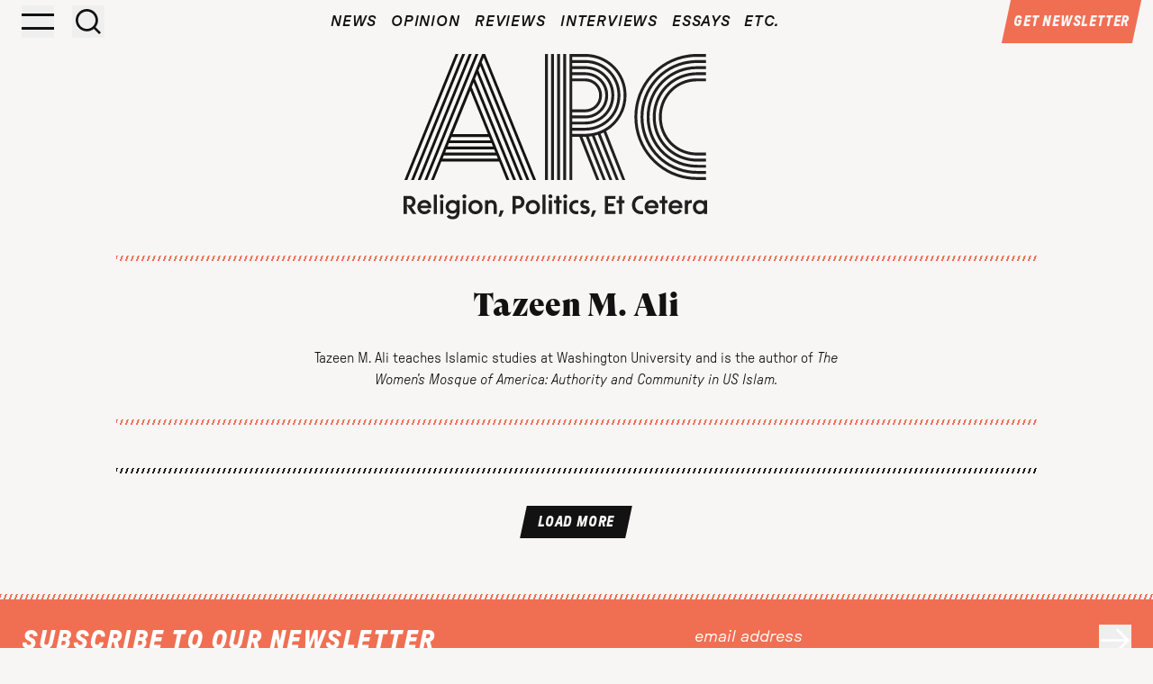

--- FILE ---
content_type: text/html; charset=UTF-8
request_url: https://religionandpolitics.org/author/tazeen_m-_ali/
body_size: 18213
content:
<!doctype html>
<html dir="ltr" lang="en-US" prefix="og: https://ogp.me/ns#">
<head>
	<meta charset="UTF-8">
	<meta name="viewport" content="width=device-width, initial-scale=1">
	<link rel="profile" href="https://gmpg.org/xfn/11">
	<title>Tazeen M. Ali | ARC: Religion, Politics, Et Cetera</title>
	<style>img:is([sizes="auto" i], [sizes^="auto," i]) { contain-intrinsic-size: 3000px 1500px }</style>
	
		<!-- All in One SEO 4.9.3 - aioseo.com -->
	<meta name="description" content="Tazeen M. Ali teaches Islamic studies at Washington University and is the author of The Women’s Mosque of America: Authority and Community in US Islam." />
	<meta name="robots" content="noindex, max-image-preview:large" />
	<link rel="canonical" href="https://arcmag.org/author/tazeen_m-_ali/" />
	<meta name="generator" content="All in One SEO (AIOSEO) 4.9.3" />
		<script type="application/ld+json" class="aioseo-schema">
			{"@context":"https:\/\/schema.org","@graph":[{"@type":"BreadcrumbList","@id":"https:\/\/arcmag.org\/author\/tazeen_m-_ali\/#breadcrumblist","itemListElement":[{"@type":"ListItem","@id":"https:\/\/arcmag.org#listItem","position":1,"name":"Home","item":"https:\/\/arcmag.org","nextItem":{"@type":"ListItem","@id":"https:\/\/arcmag.org\/author\/tazeen_m-_ali\/#listItem","name":"Tazeen M. Ali"}},{"@type":"ListItem","@id":"https:\/\/arcmag.org\/author\/tazeen_m-_ali\/#listItem","position":2,"name":"Tazeen M. Ali","previousItem":{"@type":"ListItem","@id":"https:\/\/arcmag.org#listItem","name":"Home"}}]},{"@type":"Organization","@id":"https:\/\/arcmag.org\/#organization","name":"Religion & Politics","description":"Religion, Politics, Et Cetera","url":"https:\/\/arcmag.org\/","logo":{"@type":"ImageObject","url":"https:\/\/arcmag.org\/wp-content\/uploads\/2024\/09\/ARC-logo-tagline-onwhite.png","@id":"https:\/\/arcmag.org\/author\/tazeen_m-_ali\/#organizationLogo","width":1466,"height":891},"image":{"@id":"https:\/\/arcmag.org\/author\/tazeen_m-_ali\/#organizationLogo"},"sameAs":["https:\/\/www.instagram.com\/arc.magazine.jcdc\/"]},{"@type":"Person","@id":"https:\/\/arcmag.org\/author\/tazeen_m-_ali\/#author","url":"https:\/\/arcmag.org\/author\/tazeen_m-_ali\/","name":"Tazeen M. Ali","mainEntityOfPage":{"@id":"https:\/\/arcmag.org\/author\/tazeen_m-_ali\/#profilepage"}},{"@type":"ProfilePage","@id":"https:\/\/arcmag.org\/author\/tazeen_m-_ali\/#profilepage","url":"https:\/\/arcmag.org\/author\/tazeen_m-_ali\/","name":"Tazeen M. Ali | ARC: Religion, Politics, Et Cetera","description":"Tazeen M. Ali teaches Islamic studies at Washington University and is the author of The Women\u2019s Mosque of America: Authority and Community in US Islam.","inLanguage":"en-US","isPartOf":{"@id":"https:\/\/arcmag.org\/#website"},"breadcrumb":{"@id":"https:\/\/arcmag.org\/author\/tazeen_m-_ali\/#breadcrumblist"},"dateCreated":"2020-04-14T16:53:12-05:00","mainEntity":{"@id":"https:\/\/arcmag.org\/author\/tazeen_m-_ali\/#author"}},{"@type":"WebSite","@id":"https:\/\/arcmag.org\/#website","url":"https:\/\/arcmag.org\/","name":"ARC: Religion, Politics, Et Cetera","description":"Religion, Politics, Et Cetera","inLanguage":"en-US","publisher":{"@id":"https:\/\/arcmag.org\/#organization"}}]}
		</script>
		<!-- All in One SEO -->

<link rel='dns-prefetch' href='//arcmag.org' />
<link rel='dns-prefetch' href='//static.addtoany.com' />
<link rel='dns-prefetch' href='//unpkg.com' />
<link rel="alternate" type="application/rss+xml" title="ARC: Religion, Politics, Et Cetera &raquo; Feed" href="https://arcmag.org/feed/" />
<link rel="alternate" type="application/rss+xml" title="ARC: Religion, Politics, Et Cetera &raquo; Comments Feed" href="https://arcmag.org/comments/feed/" />
<link rel="alternate" type="application/rss+xml" title="ARC: Religion, Politics, Et Cetera &raquo; Posts by Tazeen M. Ali Feed" href="https://arcmag.org/author/tazeen_m-_ali/feed/" />
		<!-- This site uses the Google Analytics by MonsterInsights plugin v9.11.1 - Using Analytics tracking - https://www.monsterinsights.com/ -->
							<script src="//www.googletagmanager.com/gtag/js?id=G-CS491WHZYK"  data-cfasync="false" data-wpfc-render="false" async></script>
			<script data-cfasync="false" data-wpfc-render="false">
				var mi_version = '9.11.1';
				var mi_track_user = true;
				var mi_no_track_reason = '';
								var MonsterInsightsDefaultLocations = {"page_location":"https:\/\/arcmag.org\/author\/tazeen_m-_ali\/"};
								MonsterInsightsDefaultLocations.page_location = window.location.href;
								if ( typeof MonsterInsightsPrivacyGuardFilter === 'function' ) {
					var MonsterInsightsLocations = (typeof MonsterInsightsExcludeQuery === 'object') ? MonsterInsightsPrivacyGuardFilter( MonsterInsightsExcludeQuery ) : MonsterInsightsPrivacyGuardFilter( MonsterInsightsDefaultLocations );
				} else {
					var MonsterInsightsLocations = (typeof MonsterInsightsExcludeQuery === 'object') ? MonsterInsightsExcludeQuery : MonsterInsightsDefaultLocations;
				}

								var disableStrs = [
										'ga-disable-G-CS491WHZYK',
									];

				/* Function to detect opted out users */
				function __gtagTrackerIsOptedOut() {
					for (var index = 0; index < disableStrs.length; index++) {
						if (document.cookie.indexOf(disableStrs[index] + '=true') > -1) {
							return true;
						}
					}

					return false;
				}

				/* Disable tracking if the opt-out cookie exists. */
				if (__gtagTrackerIsOptedOut()) {
					for (var index = 0; index < disableStrs.length; index++) {
						window[disableStrs[index]] = true;
					}
				}

				/* Opt-out function */
				function __gtagTrackerOptout() {
					for (var index = 0; index < disableStrs.length; index++) {
						document.cookie = disableStrs[index] + '=true; expires=Thu, 31 Dec 2099 23:59:59 UTC; path=/';
						window[disableStrs[index]] = true;
					}
				}

				if ('undefined' === typeof gaOptout) {
					function gaOptout() {
						__gtagTrackerOptout();
					}
				}
								window.dataLayer = window.dataLayer || [];

				window.MonsterInsightsDualTracker = {
					helpers: {},
					trackers: {},
				};
				if (mi_track_user) {
					function __gtagDataLayer() {
						dataLayer.push(arguments);
					}

					function __gtagTracker(type, name, parameters) {
						if (!parameters) {
							parameters = {};
						}

						if (parameters.send_to) {
							__gtagDataLayer.apply(null, arguments);
							return;
						}

						if (type === 'event') {
														parameters.send_to = monsterinsights_frontend.v4_id;
							var hookName = name;
							if (typeof parameters['event_category'] !== 'undefined') {
								hookName = parameters['event_category'] + ':' + name;
							}

							if (typeof MonsterInsightsDualTracker.trackers[hookName] !== 'undefined') {
								MonsterInsightsDualTracker.trackers[hookName](parameters);
							} else {
								__gtagDataLayer('event', name, parameters);
							}
							
						} else {
							__gtagDataLayer.apply(null, arguments);
						}
					}

					__gtagTracker('js', new Date());
					__gtagTracker('set', {
						'developer_id.dZGIzZG': true,
											});
					if ( MonsterInsightsLocations.page_location ) {
						__gtagTracker('set', MonsterInsightsLocations);
					}
										__gtagTracker('config', 'G-CS491WHZYK', {"forceSSL":"true"} );
										window.gtag = __gtagTracker;										(function () {
						/* https://developers.google.com/analytics/devguides/collection/analyticsjs/ */
						/* ga and __gaTracker compatibility shim. */
						var noopfn = function () {
							return null;
						};
						var newtracker = function () {
							return new Tracker();
						};
						var Tracker = function () {
							return null;
						};
						var p = Tracker.prototype;
						p.get = noopfn;
						p.set = noopfn;
						p.send = function () {
							var args = Array.prototype.slice.call(arguments);
							args.unshift('send');
							__gaTracker.apply(null, args);
						};
						var __gaTracker = function () {
							var len = arguments.length;
							if (len === 0) {
								return;
							}
							var f = arguments[len - 1];
							if (typeof f !== 'object' || f === null || typeof f.hitCallback !== 'function') {
								if ('send' === arguments[0]) {
									var hitConverted, hitObject = false, action;
									if ('event' === arguments[1]) {
										if ('undefined' !== typeof arguments[3]) {
											hitObject = {
												'eventAction': arguments[3],
												'eventCategory': arguments[2],
												'eventLabel': arguments[4],
												'value': arguments[5] ? arguments[5] : 1,
											}
										}
									}
									if ('pageview' === arguments[1]) {
										if ('undefined' !== typeof arguments[2]) {
											hitObject = {
												'eventAction': 'page_view',
												'page_path': arguments[2],
											}
										}
									}
									if (typeof arguments[2] === 'object') {
										hitObject = arguments[2];
									}
									if (typeof arguments[5] === 'object') {
										Object.assign(hitObject, arguments[5]);
									}
									if ('undefined' !== typeof arguments[1].hitType) {
										hitObject = arguments[1];
										if ('pageview' === hitObject.hitType) {
											hitObject.eventAction = 'page_view';
										}
									}
									if (hitObject) {
										action = 'timing' === arguments[1].hitType ? 'timing_complete' : hitObject.eventAction;
										hitConverted = mapArgs(hitObject);
										__gtagTracker('event', action, hitConverted);
									}
								}
								return;
							}

							function mapArgs(args) {
								var arg, hit = {};
								var gaMap = {
									'eventCategory': 'event_category',
									'eventAction': 'event_action',
									'eventLabel': 'event_label',
									'eventValue': 'event_value',
									'nonInteraction': 'non_interaction',
									'timingCategory': 'event_category',
									'timingVar': 'name',
									'timingValue': 'value',
									'timingLabel': 'event_label',
									'page': 'page_path',
									'location': 'page_location',
									'title': 'page_title',
									'referrer' : 'page_referrer',
								};
								for (arg in args) {
																		if (!(!args.hasOwnProperty(arg) || !gaMap.hasOwnProperty(arg))) {
										hit[gaMap[arg]] = args[arg];
									} else {
										hit[arg] = args[arg];
									}
								}
								return hit;
							}

							try {
								f.hitCallback();
							} catch (ex) {
							}
						};
						__gaTracker.create = newtracker;
						__gaTracker.getByName = newtracker;
						__gaTracker.getAll = function () {
							return [];
						};
						__gaTracker.remove = noopfn;
						__gaTracker.loaded = true;
						window['__gaTracker'] = __gaTracker;
					})();
									} else {
										console.log("");
					(function () {
						function __gtagTracker() {
							return null;
						}

						window['__gtagTracker'] = __gtagTracker;
						window['gtag'] = __gtagTracker;
					})();
									}
			</script>
							<!-- / Google Analytics by MonsterInsights -->
		<script>
window._wpemojiSettings = {"baseUrl":"https:\/\/s.w.org\/images\/core\/emoji\/16.0.1\/72x72\/","ext":".png","svgUrl":"https:\/\/s.w.org\/images\/core\/emoji\/16.0.1\/svg\/","svgExt":".svg","source":{"concatemoji":"https:\/\/arcmag.org\/wp-includes\/js\/wp-emoji-release.min.js?ver=6.8.3"}};
/*! This file is auto-generated */
!function(s,n){var o,i,e;function c(e){try{var t={supportTests:e,timestamp:(new Date).valueOf()};sessionStorage.setItem(o,JSON.stringify(t))}catch(e){}}function p(e,t,n){e.clearRect(0,0,e.canvas.width,e.canvas.height),e.fillText(t,0,0);var t=new Uint32Array(e.getImageData(0,0,e.canvas.width,e.canvas.height).data),a=(e.clearRect(0,0,e.canvas.width,e.canvas.height),e.fillText(n,0,0),new Uint32Array(e.getImageData(0,0,e.canvas.width,e.canvas.height).data));return t.every(function(e,t){return e===a[t]})}function u(e,t){e.clearRect(0,0,e.canvas.width,e.canvas.height),e.fillText(t,0,0);for(var n=e.getImageData(16,16,1,1),a=0;a<n.data.length;a++)if(0!==n.data[a])return!1;return!0}function f(e,t,n,a){switch(t){case"flag":return n(e,"\ud83c\udff3\ufe0f\u200d\u26a7\ufe0f","\ud83c\udff3\ufe0f\u200b\u26a7\ufe0f")?!1:!n(e,"\ud83c\udde8\ud83c\uddf6","\ud83c\udde8\u200b\ud83c\uddf6")&&!n(e,"\ud83c\udff4\udb40\udc67\udb40\udc62\udb40\udc65\udb40\udc6e\udb40\udc67\udb40\udc7f","\ud83c\udff4\u200b\udb40\udc67\u200b\udb40\udc62\u200b\udb40\udc65\u200b\udb40\udc6e\u200b\udb40\udc67\u200b\udb40\udc7f");case"emoji":return!a(e,"\ud83e\udedf")}return!1}function g(e,t,n,a){var r="undefined"!=typeof WorkerGlobalScope&&self instanceof WorkerGlobalScope?new OffscreenCanvas(300,150):s.createElement("canvas"),o=r.getContext("2d",{willReadFrequently:!0}),i=(o.textBaseline="top",o.font="600 32px Arial",{});return e.forEach(function(e){i[e]=t(o,e,n,a)}),i}function t(e){var t=s.createElement("script");t.src=e,t.defer=!0,s.head.appendChild(t)}"undefined"!=typeof Promise&&(o="wpEmojiSettingsSupports",i=["flag","emoji"],n.supports={everything:!0,everythingExceptFlag:!0},e=new Promise(function(e){s.addEventListener("DOMContentLoaded",e,{once:!0})}),new Promise(function(t){var n=function(){try{var e=JSON.parse(sessionStorage.getItem(o));if("object"==typeof e&&"number"==typeof e.timestamp&&(new Date).valueOf()<e.timestamp+604800&&"object"==typeof e.supportTests)return e.supportTests}catch(e){}return null}();if(!n){if("undefined"!=typeof Worker&&"undefined"!=typeof OffscreenCanvas&&"undefined"!=typeof URL&&URL.createObjectURL&&"undefined"!=typeof Blob)try{var e="postMessage("+g.toString()+"("+[JSON.stringify(i),f.toString(),p.toString(),u.toString()].join(",")+"));",a=new Blob([e],{type:"text/javascript"}),r=new Worker(URL.createObjectURL(a),{name:"wpTestEmojiSupports"});return void(r.onmessage=function(e){c(n=e.data),r.terminate(),t(n)})}catch(e){}c(n=g(i,f,p,u))}t(n)}).then(function(e){for(var t in e)n.supports[t]=e[t],n.supports.everything=n.supports.everything&&n.supports[t],"flag"!==t&&(n.supports.everythingExceptFlag=n.supports.everythingExceptFlag&&n.supports[t]);n.supports.everythingExceptFlag=n.supports.everythingExceptFlag&&!n.supports.flag,n.DOMReady=!1,n.readyCallback=function(){n.DOMReady=!0}}).then(function(){return e}).then(function(){var e;n.supports.everything||(n.readyCallback(),(e=n.source||{}).concatemoji?t(e.concatemoji):e.wpemoji&&e.twemoji&&(t(e.twemoji),t(e.wpemoji)))}))}((window,document),window._wpemojiSettings);
</script>
<style id='wp-emoji-styles-inline-css'>

	img.wp-smiley, img.emoji {
		display: inline !important;
		border: none !important;
		box-shadow: none !important;
		height: 1em !important;
		width: 1em !important;
		margin: 0 0.07em !important;
		vertical-align: -0.1em !important;
		background: none !important;
		padding: 0 !important;
	}
</style>
<link rel='stylesheet' id='wp-block-library-css' href='https://arcmag.org/wp-includes/css/dist/block-library/style.min.css?ver=6.8.3' media='all' />
<link rel='stylesheet' id='aioseo/css/src/vue/standalone/blocks/table-of-contents/global.scss-css' href='https://arcmag.org/wp-content/plugins/all-in-one-seo-pack/dist/Lite/assets/css/table-of-contents/global.e90f6d47.css?ver=4.9.3' media='all' />
<style id='global-styles-inline-css'>
:root{--wp--preset--aspect-ratio--square: 1;--wp--preset--aspect-ratio--4-3: 4/3;--wp--preset--aspect-ratio--3-4: 3/4;--wp--preset--aspect-ratio--3-2: 3/2;--wp--preset--aspect-ratio--2-3: 2/3;--wp--preset--aspect-ratio--16-9: 16/9;--wp--preset--aspect-ratio--9-16: 9/16;--wp--preset--color--black: #000000;--wp--preset--color--cyan-bluish-gray: #abb8c3;--wp--preset--color--white: #ffffff;--wp--preset--color--pale-pink: #f78da7;--wp--preset--color--vivid-red: #cf2e2e;--wp--preset--color--luminous-vivid-orange: #ff6900;--wp--preset--color--luminous-vivid-amber: #fcb900;--wp--preset--color--light-green-cyan: #7bdcb5;--wp--preset--color--vivid-green-cyan: #00d084;--wp--preset--color--pale-cyan-blue: #8ed1fc;--wp--preset--color--vivid-cyan-blue: #0693e3;--wp--preset--color--vivid-purple: #9b51e0;--wp--preset--color--background: var(--colors-gray-lt);--wp--preset--color--foreground: var(--colors-dark);--wp--preset--color--primary: var(--colors-red);--wp--preset--color--secondary: var(--colors-yellow);--wp--preset--color--tertiary: var(--colors-teal);--wp--preset--gradient--vivid-cyan-blue-to-vivid-purple: linear-gradient(135deg,rgba(6,147,227,1) 0%,rgb(155,81,224) 100%);--wp--preset--gradient--light-green-cyan-to-vivid-green-cyan: linear-gradient(135deg,rgb(122,220,180) 0%,rgb(0,208,130) 100%);--wp--preset--gradient--luminous-vivid-amber-to-luminous-vivid-orange: linear-gradient(135deg,rgba(252,185,0,1) 0%,rgba(255,105,0,1) 100%);--wp--preset--gradient--luminous-vivid-orange-to-vivid-red: linear-gradient(135deg,rgba(255,105,0,1) 0%,rgb(207,46,46) 100%);--wp--preset--gradient--very-light-gray-to-cyan-bluish-gray: linear-gradient(135deg,rgb(238,238,238) 0%,rgb(169,184,195) 100%);--wp--preset--gradient--cool-to-warm-spectrum: linear-gradient(135deg,rgb(74,234,220) 0%,rgb(151,120,209) 20%,rgb(207,42,186) 40%,rgb(238,44,130) 60%,rgb(251,105,98) 80%,rgb(254,248,76) 100%);--wp--preset--gradient--blush-light-purple: linear-gradient(135deg,rgb(255,206,236) 0%,rgb(152,150,240) 100%);--wp--preset--gradient--blush-bordeaux: linear-gradient(135deg,rgb(254,205,165) 0%,rgb(254,45,45) 50%,rgb(107,0,62) 100%);--wp--preset--gradient--luminous-dusk: linear-gradient(135deg,rgb(255,203,112) 0%,rgb(199,81,192) 50%,rgb(65,88,208) 100%);--wp--preset--gradient--pale-ocean: linear-gradient(135deg,rgb(255,245,203) 0%,rgb(182,227,212) 50%,rgb(51,167,181) 100%);--wp--preset--gradient--electric-grass: linear-gradient(135deg,rgb(202,248,128) 0%,rgb(113,206,126) 100%);--wp--preset--gradient--midnight: linear-gradient(135deg,rgb(2,3,129) 0%,rgb(40,116,252) 100%);--wp--preset--font-size--small: 13px;--wp--preset--font-size--medium: 20px;--wp--preset--font-size--large: 36px;--wp--preset--font-size--x-large: 42px;--wp--preset--spacing--20: 0.44rem;--wp--preset--spacing--30: 0.67rem;--wp--preset--spacing--40: 1rem;--wp--preset--spacing--50: 1.5rem;--wp--preset--spacing--60: 2.25rem;--wp--preset--spacing--70: 3.38rem;--wp--preset--spacing--80: 5.06rem;--wp--preset--shadow--natural: 6px 6px 9px rgba(0, 0, 0, 0.2);--wp--preset--shadow--deep: 12px 12px 50px rgba(0, 0, 0, 0.4);--wp--preset--shadow--sharp: 6px 6px 0px rgba(0, 0, 0, 0.2);--wp--preset--shadow--outlined: 6px 6px 0px -3px rgba(255, 255, 255, 1), 6px 6px rgba(0, 0, 0, 1);--wp--preset--shadow--crisp: 6px 6px 0px rgba(0, 0, 0, 1);}:root { --wp--style--global--content-size: 40rem;--wp--style--global--wide-size: 60rem; }:where(body) { margin: 0; }.wp-site-blocks > .alignleft { float: left; margin-right: 2em; }.wp-site-blocks > .alignright { float: right; margin-left: 2em; }.wp-site-blocks > .aligncenter { justify-content: center; margin-left: auto; margin-right: auto; }:where(.is-layout-flex){gap: 0.5em;}:where(.is-layout-grid){gap: 0.5em;}.is-layout-flow > .alignleft{float: left;margin-inline-start: 0;margin-inline-end: 2em;}.is-layout-flow > .alignright{float: right;margin-inline-start: 2em;margin-inline-end: 0;}.is-layout-flow > .aligncenter{margin-left: auto !important;margin-right: auto !important;}.is-layout-constrained > .alignleft{float: left;margin-inline-start: 0;margin-inline-end: 2em;}.is-layout-constrained > .alignright{float: right;margin-inline-start: 2em;margin-inline-end: 0;}.is-layout-constrained > .aligncenter{margin-left: auto !important;margin-right: auto !important;}.is-layout-constrained > :where(:not(.alignleft):not(.alignright):not(.alignfull)){max-width: var(--wp--style--global--content-size);margin-left: auto !important;margin-right: auto !important;}.is-layout-constrained > .alignwide{max-width: var(--wp--style--global--wide-size);}body .is-layout-flex{display: flex;}.is-layout-flex{flex-wrap: wrap;align-items: center;}.is-layout-flex > :is(*, div){margin: 0;}body .is-layout-grid{display: grid;}.is-layout-grid > :is(*, div){margin: 0;}body{padding-top: 0px;padding-right: 0px;padding-bottom: 0px;padding-left: 0px;}a:where(:not(.wp-element-button)){text-decoration: underline;}:root :where(.wp-element-button, .wp-block-button__link){background-color: #32373c;border-width: 0;color: #fff;font-family: inherit;font-size: inherit;line-height: inherit;padding: calc(0.667em + 2px) calc(1.333em + 2px);text-decoration: none;}.has-black-color{color: var(--wp--preset--color--black) !important;}.has-cyan-bluish-gray-color{color: var(--wp--preset--color--cyan-bluish-gray) !important;}.has-white-color{color: var(--wp--preset--color--white) !important;}.has-pale-pink-color{color: var(--wp--preset--color--pale-pink) !important;}.has-vivid-red-color{color: var(--wp--preset--color--vivid-red) !important;}.has-luminous-vivid-orange-color{color: var(--wp--preset--color--luminous-vivid-orange) !important;}.has-luminous-vivid-amber-color{color: var(--wp--preset--color--luminous-vivid-amber) !important;}.has-light-green-cyan-color{color: var(--wp--preset--color--light-green-cyan) !important;}.has-vivid-green-cyan-color{color: var(--wp--preset--color--vivid-green-cyan) !important;}.has-pale-cyan-blue-color{color: var(--wp--preset--color--pale-cyan-blue) !important;}.has-vivid-cyan-blue-color{color: var(--wp--preset--color--vivid-cyan-blue) !important;}.has-vivid-purple-color{color: var(--wp--preset--color--vivid-purple) !important;}.has-background-color{color: var(--wp--preset--color--background) !important;}.has-foreground-color{color: var(--wp--preset--color--foreground) !important;}.has-primary-color{color: var(--wp--preset--color--primary) !important;}.has-secondary-color{color: var(--wp--preset--color--secondary) !important;}.has-tertiary-color{color: var(--wp--preset--color--tertiary) !important;}.has-black-background-color{background-color: var(--wp--preset--color--black) !important;}.has-cyan-bluish-gray-background-color{background-color: var(--wp--preset--color--cyan-bluish-gray) !important;}.has-white-background-color{background-color: var(--wp--preset--color--white) !important;}.has-pale-pink-background-color{background-color: var(--wp--preset--color--pale-pink) !important;}.has-vivid-red-background-color{background-color: var(--wp--preset--color--vivid-red) !important;}.has-luminous-vivid-orange-background-color{background-color: var(--wp--preset--color--luminous-vivid-orange) !important;}.has-luminous-vivid-amber-background-color{background-color: var(--wp--preset--color--luminous-vivid-amber) !important;}.has-light-green-cyan-background-color{background-color: var(--wp--preset--color--light-green-cyan) !important;}.has-vivid-green-cyan-background-color{background-color: var(--wp--preset--color--vivid-green-cyan) !important;}.has-pale-cyan-blue-background-color{background-color: var(--wp--preset--color--pale-cyan-blue) !important;}.has-vivid-cyan-blue-background-color{background-color: var(--wp--preset--color--vivid-cyan-blue) !important;}.has-vivid-purple-background-color{background-color: var(--wp--preset--color--vivid-purple) !important;}.has-background-background-color{background-color: var(--wp--preset--color--background) !important;}.has-foreground-background-color{background-color: var(--wp--preset--color--foreground) !important;}.has-primary-background-color{background-color: var(--wp--preset--color--primary) !important;}.has-secondary-background-color{background-color: var(--wp--preset--color--secondary) !important;}.has-tertiary-background-color{background-color: var(--wp--preset--color--tertiary) !important;}.has-black-border-color{border-color: var(--wp--preset--color--black) !important;}.has-cyan-bluish-gray-border-color{border-color: var(--wp--preset--color--cyan-bluish-gray) !important;}.has-white-border-color{border-color: var(--wp--preset--color--white) !important;}.has-pale-pink-border-color{border-color: var(--wp--preset--color--pale-pink) !important;}.has-vivid-red-border-color{border-color: var(--wp--preset--color--vivid-red) !important;}.has-luminous-vivid-orange-border-color{border-color: var(--wp--preset--color--luminous-vivid-orange) !important;}.has-luminous-vivid-amber-border-color{border-color: var(--wp--preset--color--luminous-vivid-amber) !important;}.has-light-green-cyan-border-color{border-color: var(--wp--preset--color--light-green-cyan) !important;}.has-vivid-green-cyan-border-color{border-color: var(--wp--preset--color--vivid-green-cyan) !important;}.has-pale-cyan-blue-border-color{border-color: var(--wp--preset--color--pale-cyan-blue) !important;}.has-vivid-cyan-blue-border-color{border-color: var(--wp--preset--color--vivid-cyan-blue) !important;}.has-vivid-purple-border-color{border-color: var(--wp--preset--color--vivid-purple) !important;}.has-background-border-color{border-color: var(--wp--preset--color--background) !important;}.has-foreground-border-color{border-color: var(--wp--preset--color--foreground) !important;}.has-primary-border-color{border-color: var(--wp--preset--color--primary) !important;}.has-secondary-border-color{border-color: var(--wp--preset--color--secondary) !important;}.has-tertiary-border-color{border-color: var(--wp--preset--color--tertiary) !important;}.has-vivid-cyan-blue-to-vivid-purple-gradient-background{background: var(--wp--preset--gradient--vivid-cyan-blue-to-vivid-purple) !important;}.has-light-green-cyan-to-vivid-green-cyan-gradient-background{background: var(--wp--preset--gradient--light-green-cyan-to-vivid-green-cyan) !important;}.has-luminous-vivid-amber-to-luminous-vivid-orange-gradient-background{background: var(--wp--preset--gradient--luminous-vivid-amber-to-luminous-vivid-orange) !important;}.has-luminous-vivid-orange-to-vivid-red-gradient-background{background: var(--wp--preset--gradient--luminous-vivid-orange-to-vivid-red) !important;}.has-very-light-gray-to-cyan-bluish-gray-gradient-background{background: var(--wp--preset--gradient--very-light-gray-to-cyan-bluish-gray) !important;}.has-cool-to-warm-spectrum-gradient-background{background: var(--wp--preset--gradient--cool-to-warm-spectrum) !important;}.has-blush-light-purple-gradient-background{background: var(--wp--preset--gradient--blush-light-purple) !important;}.has-blush-bordeaux-gradient-background{background: var(--wp--preset--gradient--blush-bordeaux) !important;}.has-luminous-dusk-gradient-background{background: var(--wp--preset--gradient--luminous-dusk) !important;}.has-pale-ocean-gradient-background{background: var(--wp--preset--gradient--pale-ocean) !important;}.has-electric-grass-gradient-background{background: var(--wp--preset--gradient--electric-grass) !important;}.has-midnight-gradient-background{background: var(--wp--preset--gradient--midnight) !important;}.has-small-font-size{font-size: var(--wp--preset--font-size--small) !important;}.has-medium-font-size{font-size: var(--wp--preset--font-size--medium) !important;}.has-large-font-size{font-size: var(--wp--preset--font-size--large) !important;}.has-x-large-font-size{font-size: var(--wp--preset--font-size--x-large) !important;}
:where(.wp-block-post-template.is-layout-flex){gap: 1.25em;}:where(.wp-block-post-template.is-layout-grid){gap: 1.25em;}
:where(.wp-block-columns.is-layout-flex){gap: 2em;}:where(.wp-block-columns.is-layout-grid){gap: 2em;}
:root :where(.wp-block-pullquote){font-size: 1.5em;line-height: 1.6;}
</style>
<link rel='stylesheet' id='search-filter-plugin-styles-css' href='https://arcmag.org/wp-content/plugins/search-filter-pro/public/assets/css/search-filter.min.css?ver=2.5.20' media='all' />
<link rel='stylesheet' id='arc-style-css' href='https://arcmag.org/wp-content/themes/arc/theme/style.css?ver=0.1.69' media='all' />
<link rel='stylesheet' id='arc-flickity-style-css' href='https://unpkg.com/flickity@2/dist/flickity.min.css?ver=0.1.69' media='all' />
<link rel='stylesheet' id='addtoany-css' href='https://arcmag.org/wp-content/plugins/add-to-any/addtoany.min.css?ver=1.16' media='all' />
<script src="https://arcmag.org/wp-content/plugins/google-analytics-premium/assets/js/frontend-gtag.min.js?ver=9.11.1" id="monsterinsights-frontend-script-js" async data-wp-strategy="async"></script>
<script data-cfasync="false" data-wpfc-render="false" id='monsterinsights-frontend-script-js-extra'>var monsterinsights_frontend = {"js_events_tracking":"true","download_extensions":"doc,pdf,ppt,zip,xls,docx,pptx,xlsx","inbound_paths":"[]","home_url":"https:\/\/arcmag.org","hash_tracking":"false","v4_id":"G-CS491WHZYK"};</script>
<script id="addtoany-core-js-before">
window.a2a_config=window.a2a_config||{};a2a_config.callbacks=[];a2a_config.overlays=[];a2a_config.templates={};
a2a_config.icon_color="transparent,#121212";
var a2a_config = a2a_config || {};
a2a_config.onclick = 1;
</script>
<script defer src="https://static.addtoany.com/menu/page.js" id="addtoany-core-js"></script>
<script src="https://arcmag.org/wp-includes/js/jquery/jquery.min.js?ver=3.7.1" id="jquery-core-js"></script>
<script src="https://arcmag.org/wp-includes/js/jquery/jquery-migrate.min.js?ver=3.4.1" id="jquery-migrate-js"></script>
<script defer src="https://arcmag.org/wp-content/plugins/add-to-any/addtoany.min.js?ver=1.1" id="addtoany-jquery-js"></script>
<script src="https://arcmag.org/wp-content/plugins/stop-user-enumeration/frontend/js/frontend.js?ver=1.6.3" id="stop-user-enumeration-js" defer data-wp-strategy="defer"></script>
<script id="search-filter-plugin-build-js-extra">
var SF_LDATA = {"ajax_url":"https:\/\/arcmag.org\/wp-admin\/admin-ajax.php","home_url":"https:\/\/arcmag.org\/","extensions":[]};
</script>
<script src="https://arcmag.org/wp-content/plugins/search-filter-pro/public/assets/js/search-filter-build.min.js?ver=2.5.20" id="search-filter-plugin-build-js"></script>
<script src="https://arcmag.org/wp-content/plugins/search-filter-pro/public/assets/js/chosen.jquery.min.js?ver=2.5.20" id="search-filter-plugin-chosen-js"></script>
<link rel="https://api.w.org/" href="https://arcmag.org/wp-json/" /><link rel="alternate" title="JSON" type="application/json" href="https://arcmag.org/wp-json/wp/v2/users/334" /><link rel="EditURI" type="application/rsd+xml" title="RSD" href="https://arcmag.org/xmlrpc.php?rsd" />
		<script>
			document.documentElement.className = document.documentElement.className.replace('no-js', 'js');
		</script>
				<style>
			.no-js img.lazyload {
				display: none;
			}

			figure.wp-block-image img.lazyloading {
				min-width: 150px;
			}

						.lazyload, .lazyloading {
				opacity: 0;
			}

			.lazyloaded {
				opacity: 1;
				transition: opacity 400ms;
				transition-delay: 0ms;
			}

					</style>
		
	<style type="text/css">
	body {margin-top: -28px;padding-bottom: 28px;}
	body.admin-bar #wphead {padding-top: 0;}
	body.admin-bar #footer {padding-bottom: 28px;}
	#wpadminbar { top: auto !important;bottom: 0;}
	#wpadminbar .quicklinks .menupop ul { bottom: 28px;}
	</style><link rel="icon" href="https://arcmag.org/wp-content/uploads/2024/09/cropped-ARC-black-32x32.png" sizes="32x32" />
<link rel="icon" href="https://arcmag.org/wp-content/uploads/2024/09/cropped-ARC-black-192x192.png" sizes="192x192" />
<link rel="apple-touch-icon" href="https://arcmag.org/wp-content/uploads/2024/09/cropped-ARC-black-180x180.png" />
<meta name="msapplication-TileImage" content="https://arcmag.org/wp-content/uploads/2024/09/cropped-ARC-black-270x270.png" />
</head>

<body class="archive author author-tazeen_m-_ali author-334 wp-embed-responsive wp-theme-arctheme"  
	x-init="regWall = document.cookie.indexOf('mc') === -1 ? true : false"
	x-data="{showSidenav:false, regWall:false, showRegWall:false}"  
	:class="[showSidenav ? 'desaturate h-screen overflow-hidden' : '', showRegWall && regWall ? 'h-screen overflow-hidden' : '']"
	>


<a href="#content" class="sr-only">Skip to content</a>


<header id="masthead" class="fixed top-0 z-50 w-screen overflow-hidden bg-background print:relative print:top-10 print:!h-auto" 
x-data="{ showSearch:false, yOffset:0, width:window.innerWidth, trans:224, headerHeight:window.innerWidth > 640 ? 260:212 }" 
x-resize="width = $width;trans = width > 640 ? 224:20;headerHeight=window.innerWidth > 640 ? 260:212"
:class="{ 'border-b':  yOffset > 200 }"  
:style="{ height:  Math.max((headerHeight - yOffset), 48) + 'px' }"
@scroll.window="yOffset = window.pageYOffset;"
x-cloak>
<p class="absolute z-50 hidden bg-white" x-text="headerHeight"></div>

 
	<!--side nav overlay-->
	<div x-show="showSidenav"
		x-transition:duration.300ms
		x-transition:opacity
		class="fixed inset-0 z-50 transition-opacity bg-repeat opacity-75 bg-halftone" aria-hidden="true"></div>

	<!--side nav  -->
	<nav id="site-navigation" aria-label="Main Navigation" class="fixed z-50 w-screen h-screen pt-8 overflow-y-auto sm:border-r bg-background sm:w-80"  x-cloak x-show="showSidenav"
		x-transition:enter="transition ease-out duration-300" x-transition:enter-start="-translate-x-80"
		x-transition:enter-end="translate-x-0" x-transition:leave="transition ease-in duration-300 "
		x-transition:leave-start="translate-x-0" x-transition:leave-end="-translate-x-80" x-cloak>
		<button @click="showSidenav=false" class="absolute top-2 right-2" id="close-nav-drawer">
			<svg width="36" height="36" viewBox="0 0 36 36" xmlns="http://www.w3.org/2000/svg" class="transition duration-200 fill-dark hover:fill-red"><rect x="16.7" y="2.5" transform="matrix(0.7071 -0.7071 0.7071 0.7071 -7.5361 18.1938)" width="3" height="31.4"/><rect x="2.5" y="16.7" transform="matrix(0.7071 -0.7071 0.7071 0.7071 -7.5361 18.1938)" width="31.4" height="3"/></svg>
		</button>
		<div class="px-6 py-2 mt-5 bg-yellow pl-9 md:hidden" id='search-nav'>
			<form data-sf-form-id='18083' data-is-rtl='0' data-maintain-state='' data-results-url='https://arcmag.org/search/' data-ajax-url='https://arcmag.org/?sfid=18083&amp;sf_action=get_data&amp;sf_data=results' data-ajax-form-url='https://arcmag.org/?sfid=18083&amp;sf_action=get_data&amp;sf_data=form' data-display-result-method='shortcode' data-use-history-api='1' data-template-loaded='0' data-lang-code='en' data-ajax='1' data-ajax-data-type='json' data-ajax-links-selector='.pagination a' data-ajax-target='#search-filter-results-18083' data-ajax-pagination-type='infinite_scroll' data-show-scroll-loader='1' data-infinite-scroll-container='.results-list-inset' data-infinite-scroll-trigger='-100' data-update-ajax-url='1' data-only-results-ajax='1' data-scroll-to-pos='0' data-init-paged='1' data-auto-update='' action='https://arcmag.org/search/' method='post' class='searchandfilter' id='search-filter-form-18083' autocomplete='off' data-instance-count='1'><ul><li class="sf-field-search" data-sf-field-name="search" data-sf-field-type="search" data-sf-field-input-type="">		<label>
				   			<span class="screen-reader-text">What are you looking for?</span><input placeholder="What are you looking for?" name="_sf_search[]" class="sf-input-text" type="text" value="" title="What are you looking for?"></label>		</li><li class="sf-field-submit" data-sf-field-name="submit" data-sf-field-type="submit" data-sf-field-input-type=""><input type="submit" name="_sf_submit" value=""></li></ul></form>		</div>
		<div class="menu-nav-drawer-container"><ul id="primary-menu" class="menu"><li id="menu-item-19337" class="vertical news menu-item menu-item-type-taxonomy menu-item-object-category menu-item-19337" :class="{&#039;opened&#039;: opened}" x-data="{opened: false}" x-on:click="opened = !opened"><a href="https://arcmag.org/category/news/">news</a></li>
<li id="menu-item-18046" class="vertical opinion menu-item menu-item-type-taxonomy menu-item-object-category menu-item-18046" :class="{&#039;opened&#039;: opened}" x-data="{opened: false}" x-on:click="opened = !opened"><a href="https://arcmag.org/category/opinion/">Opinion</a></li>
<li id="menu-item-18044" class="vertical review menu-item menu-item-type-taxonomy menu-item-object-category menu-item-has-children menu-item-18044" :class="{&#039;opened&#039;: opened}" x-data="{opened: false}" x-on:click="opened = !opened"><a href="https://arcmag.org/category/review/">Reviews</a>
<ul class="sub-menu" x-show="opened">
	<li id="menu-item-19446" class="criticism menu-item menu-item-type-taxonomy menu-item-object-category menu-item-19446"><a href="https://arcmag.org/category/review/film-television/">Film &amp; Television</a></li>
	<li id="menu-item-19445" class="criticism menu-item menu-item-type-taxonomy menu-item-object-category menu-item-19445"><a href="https://arcmag.org/category/review/art/">Art</a></li>
	<li id="menu-item-19447" class="criticism menu-item menu-item-type-taxonomy menu-item-object-category menu-item-19447"><a href="https://arcmag.org/category/review/music/">Music</a></li>
	<li id="menu-item-18045" class="criticism menu-item menu-item-type-taxonomy menu-item-object-category menu-item-18045"><a href="https://arcmag.org/category/review/books/">Books</a></li>
</ul>
</li>
<li id="menu-item-18043" class="vertical interview menu-item menu-item-type-taxonomy menu-item-object-category menu-item-18043" :class="{&#039;opened&#039;: opened}" x-data="{opened: false}" x-on:click="opened = !opened"><a href="https://arcmag.org/category/interview/">Interviews</a></li>
<li id="menu-item-18041" class="vertical essay menu-item menu-item-type-taxonomy menu-item-object-category menu-item-18041" :class="{&#039;opened&#039;: opened}" x-data="{opened: false}" x-on:click="opened = !opened"><a href="https://arcmag.org/category/essay/">Essays</a></li>
<li id="menu-item-20327" class="vertical etc menu-item menu-item-type-taxonomy menu-item-object-category menu-item-20327" :class="{&#039;opened&#039;: opened}" x-data="{opened: false}" x-on:click="opened = !opened"><a href="https://arcmag.org/category/etcetera/">Et Cetera</a></li>
<li id="menu-item-18054" class="spaced menu-item menu-item-type-post_type menu-item-object-page menu-item-18054" :class="{&#039;opened&#039;: opened}" x-data="{opened: false}" x-on:click="opened = !opened"><a href="https://arcmag.org/about-us/">About Us</a></li>
<li id="menu-item-18052" class="menu-item menu-item-type-post_type menu-item-object-page menu-item-18052" :class="{&#039;opened&#039;: opened}" x-data="{opened: false}" x-on:click="opened = !opened"><a href="https://arcmag.org/write-to-us/">Writing for Arc</a></li>
<li id="menu-item-18051" class="menu-item menu-item-type-post_type menu-item-object-page menu-item-18051" :class="{&#039;opened&#039;: opened}" x-data="{opened: false}" x-on:click="opened = !opened"><a href="https://arcmag.org/our-design/">Our Design</a></li>
<li id="menu-item-18053" class="menu-item menu-item-type-post_type menu-item-object-page menu-item-18053" :class="{&#039;opened&#039;: opened}" x-data="{opened: false}" x-on:click="opened = !opened"><a href="https://arcmag.org/contact/">Contact</a></li>
</ul></div>		<div class="py-4 pr-6 bg-red pl-9 newsletter-form">
			<h1 class="mb-2 font-sans italic font-bold tracking-wider text-white uppercase">get newsletter</h1>
			<script>(function() {
	window.mc4wp = window.mc4wp || {
		listeners: [],
		forms: {
			on: function(evt, cb) {
				window.mc4wp.listeners.push(
					{
						event   : evt,
						callback: cb
					}
				);
			}
		}
	}
})();
</script><!-- Mailchimp for WordPress v4.10.2 - https://wordpress.org/plugins/mailchimp-for-wp/ --><form id="mc4wp-form-1" class="mc4wp-form mc4wp-form-18084 mc4wp-ajax" method="post" data-id="18084" data-name="Newsletter Signup" ><div class="mc4wp-form-fields"><ul class="mc-form">
<li class="email-field">
  <label><input type="email" name="EMAIL" placeholder="email address" required /></label>
</li>

<li class="submit-field">
<input type="submit" name="mc_submit" value="" />
</li>
</ul></div><label style="display: none !important;">Leave this field empty if you're human: <input type="text" name="_mc4wp_honeypot" value="" tabindex="-1" autocomplete="off" /></label><input type="hidden" name="_mc4wp_timestamp" value="1769909238" /><input type="hidden" name="_mc4wp_form_id" value="18084" /><input type="hidden" name="_mc4wp_form_element_id" value="mc4wp-form-1" /><div class="mc4wp-response"></div></form><!-- / Mailchimp for WordPress Plugin -->		</div>
						<aside role="complementary" aria-label="Social" class="py-4 pr-6 px-9">
					<section id="block-15" class="widget widget_block">
<ul class="wp-block-social-links has-normal-icon-size has-icon-color is-style-logos-only is-horizontal is-content-justification-left is-layout-flex wp-container-core-social-links-is-layout-92fc3979 wp-block-social-links-is-layout-flex"><li style="color: #000000; " class="wp-social-link wp-social-link-x has-black-color wp-block-social-link"><a href="https://x.com/ReligPolitics" class="wp-block-social-link-anchor"><svg width="24" height="24" viewBox="0 0 24 24" version="1.1" xmlns="http://www.w3.org/2000/svg" aria-hidden="true" focusable="false"><path d="M13.982 10.622 20.54 3h-1.554l-5.693 6.618L8.745 3H3.5l6.876 10.007L3.5 21h1.554l6.012-6.989L15.868 21h5.245l-7.131-10.378Zm-2.128 2.474-.697-.997-5.543-7.93H8l4.474 6.4.697.996 5.815 8.318h-2.387l-4.745-6.787Z" /></svg><span class="wp-block-social-link-label screen-reader-text">X (Twitter)</span></a></li>

<li style="color: #000000; " class="wp-social-link wp-social-link-instagram has-black-color wp-block-social-link"><a href="https://www.instagram.com/arc.magazine.jcdc/" class="wp-block-social-link-anchor"><svg width="24" height="24" viewBox="0 0 24 24" version="1.1" xmlns="http://www.w3.org/2000/svg" aria-hidden="true" focusable="false"><path d="M12,4.622c2.403,0,2.688,0.009,3.637,0.052c0.877,0.04,1.354,0.187,1.671,0.31c0.42,0.163,0.72,0.358,1.035,0.673 c0.315,0.315,0.51,0.615,0.673,1.035c0.123,0.317,0.27,0.794,0.31,1.671c0.043,0.949,0.052,1.234,0.052,3.637 s-0.009,2.688-0.052,3.637c-0.04,0.877-0.187,1.354-0.31,1.671c-0.163,0.42-0.358,0.72-0.673,1.035 c-0.315,0.315-0.615,0.51-1.035,0.673c-0.317,0.123-0.794,0.27-1.671,0.31c-0.949,0.043-1.233,0.052-3.637,0.052 s-2.688-0.009-3.637-0.052c-0.877-0.04-1.354-0.187-1.671-0.31c-0.42-0.163-0.72-0.358-1.035-0.673 c-0.315-0.315-0.51-0.615-0.673-1.035c-0.123-0.317-0.27-0.794-0.31-1.671C4.631,14.688,4.622,14.403,4.622,12 s0.009-2.688,0.052-3.637c0.04-0.877,0.187-1.354,0.31-1.671c0.163-0.42,0.358-0.72,0.673-1.035 c0.315-0.315,0.615-0.51,1.035-0.673c0.317-0.123,0.794-0.27,1.671-0.31C9.312,4.631,9.597,4.622,12,4.622 M12,3 C9.556,3,9.249,3.01,8.289,3.054C7.331,3.098,6.677,3.25,6.105,3.472C5.513,3.702,5.011,4.01,4.511,4.511 c-0.5,0.5-0.808,1.002-1.038,1.594C3.25,6.677,3.098,7.331,3.054,8.289C3.01,9.249,3,9.556,3,12c0,2.444,0.01,2.751,0.054,3.711 c0.044,0.958,0.196,1.612,0.418,2.185c0.23,0.592,0.538,1.094,1.038,1.594c0.5,0.5,1.002,0.808,1.594,1.038 c0.572,0.222,1.227,0.375,2.185,0.418C9.249,20.99,9.556,21,12,21s2.751-0.01,3.711-0.054c0.958-0.044,1.612-0.196,2.185-0.418 c0.592-0.23,1.094-0.538,1.594-1.038c0.5-0.5,0.808-1.002,1.038-1.594c0.222-0.572,0.375-1.227,0.418-2.185 C20.99,14.751,21,14.444,21,12s-0.01-2.751-0.054-3.711c-0.044-0.958-0.196-1.612-0.418-2.185c-0.23-0.592-0.538-1.094-1.038-1.594 c-0.5-0.5-1.002-0.808-1.594-1.038c-0.572-0.222-1.227-0.375-2.185-0.418C14.751,3.01,14.444,3,12,3L12,3z M12,7.378 c-2.552,0-4.622,2.069-4.622,4.622S9.448,16.622,12,16.622s4.622-2.069,4.622-4.622S14.552,7.378,12,7.378z M12,15 c-1.657,0-3-1.343-3-3s1.343-3,3-3s3,1.343,3,3S13.657,15,12,15z M16.804,6.116c-0.596,0-1.08,0.484-1.08,1.08 s0.484,1.08,1.08,1.08c0.596,0,1.08-0.484,1.08-1.08S17.401,6.116,16.804,6.116z"></path></svg><span class="wp-block-social-link-label screen-reader-text">Instagram</span></a></li></ul>
</section>				</aside>
				
	</nav>

	<!-- search form dropdown -->
	<div id='search-dropdown' class="!fixed top-0 left-0 w-screen py-8 bg-yellow stripes-bottom yellow-stripes z-50 pr-12" 
	x-show="showSearch"
	x-transition:enter="transition ease-out duration-300" 
	x-transition:enter-start="-translate-y-80"
	x-transition:enter-end="translate-y-0" 
	x-transition:leave="transition ease-in duration-300 "
	x-transition:leave-start="translate-y-0" 
	x-transition:leave-end="-translate-y-80" x-cloak>
		<!--close button -->
		<button @click="showSearch=false" class="absolute top-2 right-6"><svg width="36" height="36" viewBox="0 0 36 36" xmlns="http://www.w3.org/2000/svg" class="transition duration-200 fill-dark"><rect x="16.7" y="2.5" transform="matrix(0.7071 -0.7071 0.7071 0.7071 -7.5361 18.1938)" width="3" height="31.4"/><rect x="2.5" y="16.7" transform="matrix(0.7071 -0.7071 0.7071 0.7071 -7.5361 18.1938)" width="31.4" height="3"/></svg></button>
		<div class="wrapper">
			<form data-sf-form-id='18083' data-is-rtl='0' data-maintain-state='' data-results-url='https://arcmag.org/search/' data-ajax-url='https://arcmag.org/?sfid=18083&amp;sf_action=get_data&amp;sf_data=results' data-ajax-form-url='https://arcmag.org/?sfid=18083&amp;sf_action=get_data&amp;sf_data=form' data-display-result-method='shortcode' data-use-history-api='1' data-template-loaded='0' data-lang-code='en' data-ajax='1' data-ajax-data-type='json' data-ajax-links-selector='.pagination a' data-ajax-target='#search-filter-results-18083' data-ajax-pagination-type='infinite_scroll' data-show-scroll-loader='1' data-infinite-scroll-container='.results-list-inset' data-infinite-scroll-trigger='-100' data-update-ajax-url='1' data-only-results-ajax='1' data-scroll-to-pos='0' data-init-paged='1' data-auto-update='' action='https://arcmag.org/search/' method='post' class='searchandfilter' id='search-filter-form-18083' autocomplete='off' data-instance-count='2'><ul><li class="sf-field-search" data-sf-field-name="search" data-sf-field-type="search" data-sf-field-input-type="">		<label>
				   			<span class="screen-reader-text">What are you looking for?</span><input placeholder="What are you looking for?" name="_sf_search[]" class="sf-input-text" type="text" value="" title="What are you looking for?"></label>		</li><li class="sf-field-submit" data-sf-field-name="submit" data-sf-field-type="submit" data-sf-field-input-type=""><input type="submit" name="_sf_submit" value=""></li></ul></form>		</div>
	</div>


	<!--header-->
	<div class="relative flex-auto gap-4 pb-4 lg:flex wrapper place-content-between md:h-auto xl:pb-4">
		<div class="absolute lg:relative z-10 pt-1.5 print:hidden">
				<button @click="showSidenav=true" x-show="!showSidenav"
					class="inline-block">
					<svg width="36" height="36" viewBox="0 0 36 36" xmlns="http://www.w3.org/2000/svg" class="transition duration-200 fill-dark hover:fill-red">
						<path fill-rule="evenodd" clip-rule="evenodd" d="M36 12H0V9H36V12Z"></path>
						<path fill-rule="evenodd" clip-rule="evenodd" d="M36 27H0V24H36V27Z"></path>
					</svg>
				</button>

				<!-- search button -->
				<button class="hidden ml-4 md:inline-block" @click="showSearch=true" id="header-search-button">
					<svg width="36" height="36" viewBox="0 0 36 36" xmlns="http://www.w3.org/2000/svg" class="transition duration-200 fill-dark hover:fill-red">
					<path d="M26.0965 24.144L32 30.0451L30.0496 31.9952L24.1475 26.0927C21.9514 27.8528 19.2199 28.8102 16.4052 28.8062C9.55755 28.8062 4 23.2496 4 16.4031C4 9.55659 9.55755 4 16.4052 4C23.2529 4 28.8105 9.55659 28.8105 16.4031C28.8145 19.2172 27.857 21.9483 26.0965 24.144ZM23.3315 23.1214C25.0804 21.3226 26.0573 18.9118 26.0538 16.4031C26.0538 11.0739 21.7354 6.75624 16.4052 6.75624C11.0751 6.75624 6.75672 11.0739 6.75672 16.4031C6.75672 21.7323 11.0751 26.05 16.4052 26.05C18.9144 26.0535 21.3256 25.0768 23.1247 23.3282L23.3315 23.1214Z"/>
					</svg>
				</button>
				
		</div>
		<div>
			<nav id="top-navigation" class="relative hidden mx-auto print:hidden sm:block" aria-label="Top Navigation" 		
			:style="{ transform: 'translateY(' + -yOffset + 'px)' }"  >
				<div class="menu-top-nav-container"><ul id="header-menu" class="flex gap-x-1 place-content-center"><li id="menu-item-19338" class="news btn menu-item menu-item-type-taxonomy menu-item-object-category menu-item-19338"><a href="https://arcmag.org/category/news/">News</a></li>
<li id="menu-item-18040" class="opinion btn menu-item menu-item-type-taxonomy menu-item-object-category menu-item-18040"><a href="https://arcmag.org/category/opinion/">Opinion</a></li>
<li id="menu-item-18039" class="criticism btn menu-item menu-item-type-taxonomy menu-item-object-category menu-item-18039"><a href="https://arcmag.org/category/review/">Reviews</a></li>
<li id="menu-item-18038" class="interview btn menu-item menu-item-type-taxonomy menu-item-object-category menu-item-18038"><a href="https://arcmag.org/category/interview/">Interviews</a></li>
<li id="menu-item-18036" class="essay btn menu-item menu-item-type-taxonomy menu-item-object-category menu-item-18036"><a href="https://arcmag.org/category/essay/">Essays</a></li>
<li id="menu-item-20326" class="etc btn menu-item menu-item-type-taxonomy menu-item-object-category menu-item-20326"><a href="https://arcmag.org/category/etcetera/">ETC.</a></li>
</ul></div>			</nav>

			<a href="https://arcmag.org/">
				<div id="header-logo" class="origin-top" :style="{ transform: 'scale(' + Math.max(24, 100 - (yOffset * .33)) + '%) translateY(-' + Math.min(trans, yOffset) + 'px)'}">
					<div id="a" class="letter">
						<img data-src="https://arcmag.org/wp-content/themes/arc/theme/assets/img/A-sprite.svg" src="[data-uri]" class="lazyload" />
					</div>
					<div id="r" class="letter">
						<img data-src="https://arcmag.org/wp-content/themes/arc/theme/assets/img/R-sprite.svg" src="[data-uri]" class="lazyload" />
					</div>
					<div id="c" class="letter">
						<img data-src="https://arcmag.org/wp-content/themes/arc/theme/assets/img/C-sprite.svg" src="[data-uri]" class="lazyload" />
					</div>
				</div>
			</a>



			<div id="header-tagline"  :style="{opacity:Math.max(0, 1 - yOffset * .04 )}">
				<img data-src="https://arcmag.org/wp-content/themes/arc/theme/assets/img/subhed.svg" src="[data-uri]" class="lazyload" />
			</div>

		</div>

		<div>
			<a href="#newsletterform" class="btn mr-[-6px] hidden lg:inline-block"><span>Get Newsletter</span></a>
		</div>
	</div>
</header><!-- #masthead -->

<div id="content" class="pt-2 sm:pt-4 mt-[240px] sm:mt-[270px]  print:mt-0">


<main id="main" role="main">
	<header class="mb-6 wrapper grid-12">
		<div class="col-span-12 py-8 mt-8 text-center lg:col-span-10 lg:col-start-2 xl:col-span-8 xl:col-start-3 stripes-top stripes-bottom red-stripes">
			<h1 class="entry-title sm:mx-auto sm:max-w-screen-sm">Tazeen M. Ali</h1>
			<div class="font-sans font-light sm:mx-auto sm:max-w-screen-sm">Tazeen M. Ali teaches Islamic studies at Washington University and is the author of <em><a href="https://nyupress.org/9781479811298/the-womens-mosque-of-america/">The Women’s Mosque of America: Authority and Community in US Islam</a>.</em>
</div>
		</div>
	</header><!-- .page-header -->
	<section class="mt-6 wrapper grid-12">				
		<div id="ajax-load-more" class="ajax-load-more-wrap default"  data-alm-id="" data-canonical-url="https://arcmag.org/author/tazeen_m-_ali/" data-slug="334" data-post-id="334"  data-localized="ajax_load_more_vars" data-alm-object="ajax_load_more"><ul aria-live="polite" aria-atomic="true" class="alm-listing alm-ajax" data-container-type="ul" data-loading-style="default" data-repeater="default" data-post-type="post" data-author="334" data-order="DESC" data-orderby="date" data-offset="0" data-posts-per-page="10" data-scroll="false" data-button-label="&lt;span&gt;Load More&lt;/span&gt;" data-button-loading-label="&lt;span&gt;Loading...&lt;/span&gt;" data-prev-button-label="Load Previous"></ul><div class="alm-btn-wrap" data-rel="ajax-load-more"><button class="alm-load-more-btn more btn black" type="button">&lt;span&gt;Load More&lt;/span&gt;</button></div></div>	</section>
</main><!-- #main -->

</div><!-- #content -->
<footer id="colophon" class="mt-8 bg-white">
<a name="#newsletterform" id="newsletterform"></a>
	<div class="py-7 bg-red stripes-bottom stripes-top red-stripes newsletter-form grayout print:hidden">
		<div class="grid-cols-12 sm:grid wrapper gap-x-12 gap-y-4 grid-rows-auto">
			
			<h1 class="col-span-12 mb-4 font-sans text-xl italic font-bold leading-7 tracking-wider text-white uppercase sm:mb-0 md:col-span-7 md:text-2xl lg:text-3xl">Subscribe to our newsletter</h1>
			<div class="col-span-8 md:col-span-5">
				<script>(function() {
	window.mc4wp = window.mc4wp || {
		listeners: [],
		forms: {
			on: function(evt, cb) {
				window.mc4wp.listeners.push(
					{
						event   : evt,
						callback: cb
					}
				);
			}
		}
	}
})();
</script><!-- Mailchimp for WordPress v4.10.2 - https://wordpress.org/plugins/mailchimp-for-wp/ --><form id="mc4wp-form-2" class="mc4wp-form mc4wp-form-18084 mc4wp-ajax" method="post" data-id="18084" data-name="Newsletter Signup" ><div class="mc4wp-form-fields"><ul class="mc-form">
<li class="email-field">
  <label><input type="email" name="EMAIL" placeholder="email address" required /></label>
</li>

<li class="submit-field">
<input type="submit" name="mc_submit" value="" />
</li>
</ul></div><label style="display: none !important;">Leave this field empty if you're human: <input type="text" name="_mc4wp_honeypot" value="" tabindex="-1" autocomplete="off" /></label><input type="hidden" name="_mc4wp_timestamp" value="1769909238" /><input type="hidden" name="_mc4wp_form_id" value="18084" /><input type="hidden" name="_mc4wp_form_element_id" value="mc4wp-form-2" /><div class="mc4wp-response"></div></form><!-- / Mailchimp for WordPress Plugin -->			</div>
		</div>
	</div>

	<div class="pt-10 pb-6 grid-12 wrapper print:hidden">
		<div class="col-span-4 sm:col-span-2">
					<nav aria-label="Footer Menu 1">
				<div class="menu-footer-1-container"><ul id="menu-footer-1" class="footer-menu"><li id="menu-item-19340" class="menu-item menu-item-type-taxonomy menu-item-object-category menu-item-19340"><a href="https://arcmag.org/category/news/">News</a></li>
<li id="menu-item-18059" class="menu-item menu-item-type-taxonomy menu-item-object-category menu-item-18059"><a href="https://arcmag.org/category/opinion/">Opinion</a></li>
<li id="menu-item-18058" class="menu-item menu-item-type-taxonomy menu-item-object-category menu-item-18058"><a href="https://arcmag.org/category/review/">Reviews</a></li>
<li id="menu-item-18057" class="menu-item menu-item-type-taxonomy menu-item-object-category menu-item-18057"><a href="https://arcmag.org/category/interview/">Interviews</a></li>
<li id="menu-item-18055" class="menu-item menu-item-type-taxonomy menu-item-object-category menu-item-18055"><a href="https://arcmag.org/category/essay/">Essays</a></li>
<li id="menu-item-20329" class="menu-item menu-item-type-taxonomy menu-item-object-category menu-item-20329"><a href="https://arcmag.org/category/etcetera/">Et Cetera</a></li>
</ul></div>			</nav>
				</div>
		<div class="col-span-4 sm:col-span-2">
							<nav aria-label="Footer Menu 2">
					<div class="menu-footer-2-container"><ul id="menu-footer-2" class="footer-menu"><li id="menu-item-18064" class="menu-item menu-item-type-post_type menu-item-object-page menu-item-18064"><a href="https://arcmag.org/about-us/">About Us</a></li>
<li id="menu-item-18061" class="menu-item menu-item-type-post_type menu-item-object-page menu-item-18061"><a href="https://arcmag.org/write-to-us/">Writing for Arc</a></li>
<li id="menu-item-18060" class="menu-item menu-item-type-post_type menu-item-object-page menu-item-18060"><a href="https://arcmag.org/our-design/">Our Design</a></li>
<li id="menu-item-18062" class="menu-item menu-item-type-post_type menu-item-object-page menu-item-18062"><a href="https://arcmag.org/terms-of-service/">Terms</a></li>
</ul></div>				</nav>
					</div>

		<div class="col-span-4 pt-1 sm:col-span-3">
							<aside role="complementary" aria-label="Social">
					<section id="block-14" class="widget widget_block">
<ul class="wp-block-social-links has-small-icon-size has-visible-labels has-icon-color is-style-logos-only is-vertical is-layout-flex wp-container-core-social-links-is-layout-8cf370e7 wp-block-social-links-is-layout-flex"><li style="color: #000000; " class="wp-social-link wp-social-link-x has-black-color wp-block-social-link"><a href="https://x.com/ReligPolitics" class="wp-block-social-link-anchor"><svg width="24" height="24" viewBox="0 0 24 24" version="1.1" xmlns="http://www.w3.org/2000/svg" aria-hidden="true" focusable="false"><path d="M13.982 10.622 20.54 3h-1.554l-5.693 6.618L8.745 3H3.5l6.876 10.007L3.5 21h1.554l6.012-6.989L15.868 21h5.245l-7.131-10.378Zm-2.128 2.474-.697-.997-5.543-7.93H8l4.474 6.4.697.996 5.815 8.318h-2.387l-4.745-6.787Z" /></svg><span class="wp-block-social-link-label">X (Twitter)</span></a></li>

<li style="color: #000000; " class="wp-social-link wp-social-link-instagram has-black-color wp-block-social-link"><a href="https://www.instagram.com/arc.magazine.jcdc/" class="wp-block-social-link-anchor"><svg width="24" height="24" viewBox="0 0 24 24" version="1.1" xmlns="http://www.w3.org/2000/svg" aria-hidden="true" focusable="false"><path d="M12,4.622c2.403,0,2.688,0.009,3.637,0.052c0.877,0.04,1.354,0.187,1.671,0.31c0.42,0.163,0.72,0.358,1.035,0.673 c0.315,0.315,0.51,0.615,0.673,1.035c0.123,0.317,0.27,0.794,0.31,1.671c0.043,0.949,0.052,1.234,0.052,3.637 s-0.009,2.688-0.052,3.637c-0.04,0.877-0.187,1.354-0.31,1.671c-0.163,0.42-0.358,0.72-0.673,1.035 c-0.315,0.315-0.615,0.51-1.035,0.673c-0.317,0.123-0.794,0.27-1.671,0.31c-0.949,0.043-1.233,0.052-3.637,0.052 s-2.688-0.009-3.637-0.052c-0.877-0.04-1.354-0.187-1.671-0.31c-0.42-0.163-0.72-0.358-1.035-0.673 c-0.315-0.315-0.51-0.615-0.673-1.035c-0.123-0.317-0.27-0.794-0.31-1.671C4.631,14.688,4.622,14.403,4.622,12 s0.009-2.688,0.052-3.637c0.04-0.877,0.187-1.354,0.31-1.671c0.163-0.42,0.358-0.72,0.673-1.035 c0.315-0.315,0.615-0.51,1.035-0.673c0.317-0.123,0.794-0.27,1.671-0.31C9.312,4.631,9.597,4.622,12,4.622 M12,3 C9.556,3,9.249,3.01,8.289,3.054C7.331,3.098,6.677,3.25,6.105,3.472C5.513,3.702,5.011,4.01,4.511,4.511 c-0.5,0.5-0.808,1.002-1.038,1.594C3.25,6.677,3.098,7.331,3.054,8.289C3.01,9.249,3,9.556,3,12c0,2.444,0.01,2.751,0.054,3.711 c0.044,0.958,0.196,1.612,0.418,2.185c0.23,0.592,0.538,1.094,1.038,1.594c0.5,0.5,1.002,0.808,1.594,1.038 c0.572,0.222,1.227,0.375,2.185,0.418C9.249,20.99,9.556,21,12,21s2.751-0.01,3.711-0.054c0.958-0.044,1.612-0.196,2.185-0.418 c0.592-0.23,1.094-0.538,1.594-1.038c0.5-0.5,0.808-1.002,1.038-1.594c0.222-0.572,0.375-1.227,0.418-2.185 C20.99,14.751,21,14.444,21,12s-0.01-2.751-0.054-3.711c-0.044-0.958-0.196-1.612-0.418-2.185c-0.23-0.592-0.538-1.094-1.038-1.594 c-0.5-0.5-1.002-0.808-1.594-1.038c-0.572-0.222-1.227-0.375-2.185-0.418C14.751,3.01,14.444,3,12,3L12,3z M12,7.378 c-2.552,0-4.622,2.069-4.622,4.622S9.448,16.622,12,16.622s4.622-2.069,4.622-4.622S14.552,7.378,12,7.378z M12,15 c-1.657,0-3-1.343-3-3s1.343-3,3-3s3,1.343,3,3S13.657,15,12,15z M16.804,6.116c-0.596,0-1.08,0.484-1.08,1.08 s0.484,1.08,1.08,1.08c0.596,0,1.08-0.484,1.08-1.08S17.401,6.116,16.804,6.116z"></path></svg><span class="wp-block-social-link-label">Instagram</span></a></li>

<li style="color: #000000; " class="wp-social-link wp-social-link-spotify has-black-color wp-block-social-link"><a href="https://open.spotify.com/show/7n63nY9f2hplcF0qf53JJU?si=a24a6c3ac22b44bb" class="wp-block-social-link-anchor"><svg width="24" height="24" viewBox="0 0 24 24" version="1.1" xmlns="http://www.w3.org/2000/svg" aria-hidden="true" focusable="false"><path d="M12,2C6.477,2,2,6.477,2,12c0,5.523,4.477,10,10,10c5.523,0,10-4.477,10-10C22,6.477,17.523,2,12,2 M16.586,16.424 c-0.18,0.295-0.563,0.387-0.857,0.207c-2.348-1.435-5.304-1.76-8.785-0.964c-0.335,0.077-0.67-0.133-0.746-0.469 c-0.077-0.335,0.132-0.67,0.469-0.746c3.809-0.871,7.077-0.496,9.713,1.115C16.673,15.746,16.766,16.13,16.586,16.424 M17.81,13.7 c-0.226,0.367-0.706,0.482-1.072,0.257c-2.687-1.652-6.785-2.131-9.965-1.166C6.36,12.917,5.925,12.684,5.8,12.273 C5.675,11.86,5.908,11.425,6.32,11.3c3.632-1.102,8.147-0.568,11.234,1.328C17.92,12.854,18.035,13.335,17.81,13.7 M17.915,10.865 c-3.223-1.914-8.54-2.09-11.618-1.156C5.804,9.859,5.281,9.58,5.131,9.086C4.982,8.591,5.26,8.069,5.755,7.919 c3.532-1.072,9.404-0.865,13.115,1.338c0.445,0.264,0.59,0.838,0.327,1.282C18.933,10.983,18.359,11.129,17.915,10.865"></path></svg><span class="wp-block-social-link-label">Spotify</span></a></li></ul>
</section>				</aside>
					
		</div>

		<div class="col-span-12 pt-10 border-t sm:col-span-5 sm:pt-0 sm:border-0">
							<aside role="complementary" aria-label="Footer">
					<section id="block-12" class="widget widget_block"><figure class="wp-block-image size-full is-resized mx-auto sm:mx-0"><img decoding="async" data-src="/wp-content/themes/arc/theme/assets/img/ARC-logo.svg" alt="" class="wp-image-18085 lazyload" style="width:174px;height:auto" src="[data-uri]" /></figure></section><section id="block-10" class="widget widget_block"><p class="footer-desc">Arc is a project of the John C. Danforth Center on Religion and Politics, Washington University in St. Louis</p></section><section id="block-8" class="widget widget_block">
<div class="wp-block-columns is-layout-flex wp-container-core-columns-is-layout-9d6595d7 wp-block-columns-is-layout-flex">
<div class="wp-block-column is-layout-flow wp-block-column-is-layout-flow">
<figure class="max-w-72"><a href="https://rap.wustl.edu/" target="_blank"><img decoding="async" data-src="https://www.religionandpolitics.org/wp-content/uploads/2024/08/danforth-center-logo-1.png" alt="Danforth Center Logo" src="[data-uri]" class="lazyload" /></a></figure>
</div>



<div class="wp-block-column is-layout-flow wp-block-column-is-layout-flow">
<figure class="max-w-72"><a href="https://washu.edu/" target="_blank"><img decoding="async" data-src="https://www.religionandpolitics.org/wp-content/uploads/2024/08/washu-logo.jpg" alt="Wash U logo" src="[data-uri]" class="lazyload" /></a></figure>
</div>
</div>
</section>				</aside>
					
		</div>
	</div>
	<p class="hidden my-6 font-sans print:block">
		<strong>Arc Magazine | From a Wild World to the Straight Path</strong><br />
		https://arcmag.org/from-a-wild-world-to-the-straight-path/	</p>
	
	<div class="flex py-2 font-sans text-sm border-t wrapper">
		<p class="flex-1 text-left ">&copy; 2026  Arc</p>
		<p class="flex-1 text-right">Designed & Developed by <a href="https://causexeffect.com/" class="underline hover:text-red" target="_blank">Cause+Effect</a></p>
	
	</div>

</footer><!-- #colophon -->
<script type="speculationrules">
{"prefetch":[{"source":"document","where":{"and":[{"href_matches":"\/*"},{"not":{"href_matches":["\/wp-*.php","\/wp-admin\/*","\/wp-content\/uploads\/*","\/wp-content\/*","\/wp-content\/plugins\/*","\/wp-content\/themes\/arc\/theme\/*","\/*\\?(.+)"]}},{"not":{"selector_matches":"a[rel~=\"nofollow\"]"}},{"not":{"selector_matches":".no-prefetch, .no-prefetch a"}}]},"eagerness":"conservative"}]}
</script>
<script>(function() {function maybePrefixUrlField () {
  const value = this.value.trim()
  if (value !== '' && value.indexOf('http') !== 0) {
    this.value = 'http://' + value
  }
}

const urlFields = document.querySelectorAll('.mc4wp-form input[type="url"]')
for (let j = 0; j < urlFields.length; j++) {
  urlFields[j].addEventListener('blur', maybePrefixUrlField)
}
})();</script><script type="text/javascript" id="ajax_load_more_vars">var ajax_load_more_vars = {"id":"ajax-load-more","script":"ajax_load_more_vars","defaults":{"post_type":"post","author":334,"posts_per_page":"10","button_label":"<span>Load More<\/span>","button_loading_label":"<span>Loading...<\/span>","scroll":"false"}}</script><script type="text/javascript">
		/* MonsterInsights Scroll Tracking */
		if ( typeof(jQuery) !== 'undefined' ) {
		jQuery( document ).ready(function(){
		function monsterinsights_scroll_tracking_load() {
		if ( ( typeof(__gaTracker) !== 'undefined' && __gaTracker && __gaTracker.hasOwnProperty( "loaded" ) && __gaTracker.loaded == true ) || ( typeof(__gtagTracker) !== 'undefined' && __gtagTracker ) ) {
		(function(factory) {
		factory(jQuery);
		}(function($) {

		/* Scroll Depth */
		"use strict";
		var defaults = {
		percentage: true
		};

		var $window = $(window),
		cache = [],
		scrollEventBound = false,
		lastPixelDepth = 0;

		/*
		* Plugin
		*/

		$.scrollDepth = function(options) {

		var startTime = +new Date();

		options = $.extend({}, defaults, options);

		/*
		* Functions
		*/

		function sendEvent(action, label, scrollDistance, timing) {
		if ( 'undefined' === typeof MonsterInsightsObject || 'undefined' === typeof MonsterInsightsObject.sendEvent ) {
		return;
		}
			var paramName = action.toLowerCase();
	var fieldsArray = {
	send_to: 'G-CS491WHZYK',
	non_interaction: true
	};
	fieldsArray[paramName] = label;

	if (arguments.length > 3) {
	fieldsArray.scroll_timing = timing
	MonsterInsightsObject.sendEvent('event', 'scroll_depth', fieldsArray);
	} else {
	MonsterInsightsObject.sendEvent('event', 'scroll_depth', fieldsArray);
	}
			}

		function calculateMarks(docHeight) {
		return {
		'25%' : parseInt(docHeight * 0.25, 10),
		'50%' : parseInt(docHeight * 0.50, 10),
		'75%' : parseInt(docHeight * 0.75, 10),
		/* Cushion to trigger 100% event in iOS */
		'100%': docHeight - 5
		};
		}

		function checkMarks(marks, scrollDistance, timing) {
		/* Check each active mark */
		$.each(marks, function(key, val) {
		if ( $.inArray(key, cache) === -1 && scrollDistance >= val ) {
		sendEvent('Percentage', key, scrollDistance, timing);
		cache.push(key);
		}
		});
		}

		function rounded(scrollDistance) {
		/* Returns String */
		return (Math.floor(scrollDistance/250) * 250).toString();
		}

		function init() {
		bindScrollDepth();
		}

		/*
		* Public Methods
		*/

		/* Reset Scroll Depth with the originally initialized options */
		$.scrollDepth.reset = function() {
		cache = [];
		lastPixelDepth = 0;
		$window.off('scroll.scrollDepth');
		bindScrollDepth();
		};

		/* Add DOM elements to be tracked */
		$.scrollDepth.addElements = function(elems) {

		if (typeof elems == "undefined" || !$.isArray(elems)) {
		return;
		}

		$.merge(options.elements, elems);

		/* If scroll event has been unbound from window, rebind */
		if (!scrollEventBound) {
		bindScrollDepth();
		}

		};

		/* Remove DOM elements currently tracked */
		$.scrollDepth.removeElements = function(elems) {

		if (typeof elems == "undefined" || !$.isArray(elems)) {
		return;
		}

		$.each(elems, function(index, elem) {

		var inElementsArray = $.inArray(elem, options.elements);
		var inCacheArray = $.inArray(elem, cache);

		if (inElementsArray != -1) {
		options.elements.splice(inElementsArray, 1);
		}

		if (inCacheArray != -1) {
		cache.splice(inCacheArray, 1);
		}

		});

		};

		/*
		* Throttle function borrowed from:
		* Underscore.js 1.5.2
		* http://underscorejs.org
		* (c) 2009-2013 Jeremy Ashkenas, DocumentCloud and Investigative Reporters & Editors
		* Underscore may be freely distributed under the MIT license.
		*/

		function throttle(func, wait) {
		var context, args, result;
		var timeout = null;
		var previous = 0;
		var later = function() {
		previous = new Date;
		timeout = null;
		result = func.apply(context, args);
		};
		return function() {
		var now = new Date;
		if (!previous) previous = now;
		var remaining = wait - (now - previous);
		context = this;
		args = arguments;
		if (remaining <= 0) {
		clearTimeout(timeout);
		timeout = null;
		previous = now;
		result = func.apply(context, args);
		} else if (!timeout) {
		timeout = setTimeout(later, remaining);
		}
		return result;
		};
		}

		/*
		* Scroll Event
		*/

		function bindScrollDepth() {

		scrollEventBound = true;

		$window.on('scroll.scrollDepth', throttle(function() {
		/*
		* We calculate document and window height on each scroll event to
		* account for dynamic DOM changes.
		*/

		var docHeight = $(document).height(),
		winHeight = window.innerHeight ? window.innerHeight : $window.height(),
		scrollDistance = $window.scrollTop() + winHeight,

		/* Recalculate percentage marks */
		marks = calculateMarks(docHeight),

		/* Timing */
		timing = +new Date - startTime;

		checkMarks(marks, scrollDistance, timing);
		}, 500));

		}

		init();
		};

		/* UMD export */
		return $.scrollDepth;

		}));

		jQuery.scrollDepth();
		} else {
		setTimeout(monsterinsights_scroll_tracking_load, 200);
		}
		}
		monsterinsights_scroll_tracking_load();
		});
		}
		/* End MonsterInsights Scroll Tracking */
		
</script><style id='core-block-supports-inline-css'>
.wp-container-core-social-links-is-layout-92fc3979{justify-content:flex-start;}.wp-container-core-social-links-is-layout-8cf370e7{flex-direction:column;align-items:flex-start;}.wp-container-core-columns-is-layout-9d6595d7{flex-wrap:nowrap;}
</style>
<script src="https://arcmag.org/wp-includes/js/jquery/ui/core.min.js?ver=1.13.3" id="jquery-ui-core-js"></script>
<script src="https://arcmag.org/wp-includes/js/jquery/ui/datepicker.min.js?ver=1.13.3" id="jquery-ui-datepicker-js"></script>
<script id="jquery-ui-datepicker-js-after">
jQuery(function(jQuery){jQuery.datepicker.setDefaults({"closeText":"Close","currentText":"Today","monthNames":["January","February","March","April","May","June","July","August","September","October","November","December"],"monthNamesShort":["Jan","Feb","Mar","Apr","May","Jun","Jul","Aug","Sep","Oct","Nov","Dec"],"nextText":"Next","prevText":"Previous","dayNames":["Sunday","Monday","Tuesday","Wednesday","Thursday","Friday","Saturday"],"dayNamesShort":["Sun","Mon","Tue","Wed","Thu","Fri","Sat"],"dayNamesMin":["S","M","T","W","T","F","S"],"dateFormat":"MM d, yy","firstDay":1,"isRTL":false});});
</script>
<script src="https://arcmag.org/wp-content/themes/arc/theme/js/script.min.js?ver=0.1.69" id="arc-script-js"></script>
<script src="https://unpkg.com/flickity@2/dist/flickity.pkgd.min.js?ver=0.1.69" id="arc-flickity-js"></script>
<script src="https://arcmag.org/wp-content/plugins/wp-smushit/app/assets/js/smush-lazy-load.min.js?ver=3.18.0" id="smush-lazy-load-js"></script>
<script defer src="https://arcmag.org/wp-content/plugins/mailchimp-for-wp/assets/js/forms.js?ver=4.10.2" id="mc4wp-forms-api-js"></script>
<script id="mc4wp-ajax-forms-js-extra">
var mc4wp_ajax_vars = {"loading_character":"\u2022","ajax_url":"https:\/\/arcmag.org\/wp-admin\/admin-ajax.php?action=mc4wp-form","error_text":"Oops. Something went wrong. Please try again later."};
</script>
<script defer src="https://arcmag.org/wp-content/plugins/mc4wp-premium/ajax-forms/assets/js/ajax-forms.js?ver=4.10.10" id="mc4wp-ajax-forms-js"></script>
<script id="ajax-load-more-js-extra">
var alm_localize = {"pluginurl":"https:\/\/arcmag.org\/wp-content\/plugins\/ajax-load-more","version":"7.3.1","adminurl":"https:\/\/arcmag.org\/wp-admin\/","ajaxurl":"https:\/\/arcmag.org\/wp-admin\/admin-ajax.php","alm_nonce":"3f871cc7f1","rest_api_url":"","rest_api":"https:\/\/arcmag.org\/wp-json\/","rest_nonce":"3e49c6f9de","trailing_slash":"true","is_front_page":"false","retain_querystring":"1","speed":"250","results_text":"Viewing {post_count} of {total_posts} results.","no_results_text":"No results found.","alm_debug":"","a11y_focus":"1","site_title":"ARC: Religion, Politics, Et Cetera","site_tagline":"Religion, Politics, Et Cetera","button_label":"Load More"};
</script>
<script src="https://arcmag.org/wp-content/plugins/ajax-load-more/build/frontend/ajax-load-more.min.js?ver=7.3.1" id="ajax-load-more-js"></script>

<script>(function(){function c(){var b=a.contentDocument||a.contentWindow.document;if(b){var d=b.createElement('script');d.innerHTML="window.__CF$cv$params={r:'9c6daa609e68452a',t:'MTc2OTkwOTIzOC4wMDAwMDA='};var a=document.createElement('script');a.nonce='';a.src='/cdn-cgi/challenge-platform/scripts/jsd/main.js';document.getElementsByTagName('head')[0].appendChild(a);";b.getElementsByTagName('head')[0].appendChild(d)}}if(document.body){var a=document.createElement('iframe');a.height=1;a.width=1;a.style.position='absolute';a.style.top=0;a.style.left=0;a.style.border='none';a.style.visibility='hidden';document.body.appendChild(a);if('loading'!==document.readyState)c();else if(window.addEventListener)document.addEventListener('DOMContentLoaded',c);else{var e=document.onreadystatechange||function(){};document.onreadystatechange=function(b){e(b);'loading'!==document.readyState&&(document.onreadystatechange=e,c())}}}})();</script></body>
</html>


--- FILE ---
content_type: image/svg+xml
request_url: https://arcmag.org/wp-content/themes/arc/theme/assets/img/arrow-36w.svg
body_size: -67
content:
<?xml version="1.0" encoding="utf-8"?>
<!-- Generator: Adobe Illustrator 28.2.0, SVG Export Plug-In . SVG Version: 6.00 Build 0)  -->
<svg version="1.1" id="Layer_1" xmlns="http://www.w3.org/2000/svg" xmlns:xlink="http://www.w3.org/1999/xlink" x="0px" y="0px"
	 viewBox="0 0 37 36" style="enable-background:new 0 0 37 36;" xml:space="preserve">
<style type="text/css">
	.st0{fill:#FFFFFF;}
</style>
<path class="st0" d="M21.2,4l-2,2l10.4,10.6H2v2.8h27.7L19.3,30l2,2L35,18L21.2,4z"/>
</svg>


--- FILE ---
content_type: application/javascript; charset=UTF-8
request_url: https://religionandpolitics.org/cdn-cgi/challenge-platform/h/b/scripts/jsd/d251aa49a8a3/main.js?
body_size: 9257
content:
window._cf_chl_opt={AKGCx8:'b'};~function(u6,LM,LF,Lo,Lf,LD,Lk,LO,u0,u1){u6=E,function(x,L,uK,u5,R,v){for(uK={x:143,L:247,R:159,v:171,W:310,c:290,y:364,i:354,d:381,I:279,V:383},u5=E,R=x();!![];)try{if(v=parseInt(u5(uK.x))/1*(-parseInt(u5(uK.L))/2)+parseInt(u5(uK.R))/3*(-parseInt(u5(uK.v))/4)+parseInt(u5(uK.W))/5+-parseInt(u5(uK.c))/6+-parseInt(u5(uK.y))/7+parseInt(u5(uK.i))/8*(parseInt(u5(uK.d))/9)+parseInt(u5(uK.I))/10*(parseInt(u5(uK.V))/11),v===L)break;else R.push(R.shift())}catch(W){R.push(R.shift())}}(h,197400),LM=this||self,LF=LM[u6(301)],Lo=null,Lf=LB(),LD=function(vv,vR,vu,vq,vx,vE,v8,ud,L,R,W,c){return vv={x:156,L:248,R:322,v:390,W:148},vR={x:222,L:293,R:202,v:234,W:346,c:209,y:240,i:217,d:293,I:333,V:255,P:261,S:355,l:278,Y:370,b:272,U:212,Q:321,z:222,a:375,G:293,g:272,T:360,m:341,M:303,F:323,o:173,n:293,X:178,H:370},vu={x:266,L:408},vq={x:233,L:408,R:178,v:325,W:190,c:251,y:325,i:254,d:346,I:325,V:405,P:380,S:227,l:370,Y:405,b:277,U:177,Q:341,z:303,a:397,G:296,g:222,T:405,m:273,M:331,F:160,o:173,n:293,X:175,H:227,J:370,e:293,A:152,K:325,j:251,B:405,f:281,C:370,D:195,k:387,O:169,s:370,N:273,Z:267,h0:370,h1:217,h2:222,h3:355,h4:360,h5:157,h6:370,h7:370,h8:170,h9:303,hh:370,hE:323},vx={x:183,L:288,R:327,v:348,W:394,c:163,y:408,i:253,d:363,I:370,V:315,P:292},vE={x:164,L:158,R:166,v:206,W:256,c:306,y:250,i:178},v8={x:209},ud=u6,L={'uVZfy':function(i,d){return d===i},'Aomwn':function(y,i){return y(i)},'bfJNA':function(i,d){return i*d},'sebYI':ud(vv.x),'HLzjk':ud(vv.L),'iKUgB':function(i,d){return i<d},'LiFuI':ud(vv.R),'wbskM':function(i,d){return i<d},'FoNse':function(i,d){return i==d},'dmsXU':function(i,d){return i>d},'ZnEiB':function(i,d){return i<<d},'pnhzS':function(i,d){return i==d},'mcFdY':function(i,d){return i-d},'HnYrL':function(i,d){return i<<d},'NmHUk':function(i,d){return i==d},'MDcRD':function(i,d){return d|i},'RfSjY':function(i,d){return i<<d},'KrGbW':function(i,d){return i&d},'IGMWr':function(i,d){return d==i},'zSCMq':function(i,d){return d&i},'beJsD':function(i,d){return d!==i},'qtePQ':function(i,d){return i==d},'ZnFzB':function(i,d){return i>d},'UcYDm':function(i,d){return d|i},'XeSDK':function(i,d){return i<<d},'vUUht':function(i,d){return i==d},'VWcsE':function(i,d){return i==d},'edaLb':function(i,d){return d==i},'ubYJo':function(i,d){return d&i},'pLuYm':function(i,d){return i==d},'XuUMT':function(i,d){return i==d},'LwfvR':function(i,d){return i==d},'rrqGQ':function(i,d){return d!=i},'UvUeH':function(i,d){return i<d},'YhXUx':function(i,d){return i!=d},'YdnzK':function(y,i){return y(i)},'tcaci':function(i,d){return i*d},'SIziO':function(y,i){return y(i)},'XWVTk':function(i,d){return d!=i},'zYHXi':function(y,i){return y(i)},'aXYRN':function(i,d){return d*i},'qzhSy':function(i,d){return i<d}},R=String[ud(vv.v)],W={'h':function(y,v7,v4,uS,i,I,V,P,S){if(v7={x:222},v4={x:327},uS=ud,i={'dYbyt':function(d,I,uI){return uI=E,L[uI(v4.x)](d,I)},'kBzyw':function(d,I){return d+I},'ZEyQx':function(d,I){return d==I},'nqgOX':function(d,I,uV){return uV=E,L[uV(v7.x)](d,I)},'lojcr':function(d,I,uP){return uP=E,L[uP(v8.x)](d,I)},'fczpv':function(d,I){return d<I},'HtOZg':uS(vx.x),'oEVeN':L[uS(vx.L)]},L[uS(vx.R)](uS(vx.v),L[uS(vx.W)])){for(I=S[uS(vx.c)](l),V=0;V<I[uS(vx.y)];V++)if(P=I[V],P==='f'&&(P='N'),M[P]){for(S=0;S<F[I[V]][uS(vx.y)];i[uS(vx.i)](-1,o[P][uS(vx.d)](n[I[V]][S]))&&(X(H[I[V]][S])||J[P][uS(vx.I)](i[uS(vx.V)]('o.',S[I[V]][S]))),S++);}else A[P]=K[I[V]][uS(vx.P)](function(k){return'o.'+k})}else return null==y?'':W.g(y,6,function(I,ul,P){if(ul=uS,ul(vE.x)===i[ul(vE.L)])P=S&l,Y>>=1,i[ul(vE.R)](0,b)&&(U=Q,z=i[ul(vE.v)](a,G++)),I|=i[ul(vE.W)](i[ul(vE.c)](0,P)?1:0,T),m<<=1;else return i[ul(vE.y)][ul(vE.i)](I)})},'g':function(y,i,I,uY,V,P,S,Y,U,Q,z,G,T,M,F,o,X,H,J,A){if(uY=ud,null==y)return'';for(P={},S={},Y='',U=2,Q=3,z=2,G=[],T=0,M=0,F=0;L[uY(vq.x)](F,y[uY(vq.L)]);F+=1)if(o=y[uY(vq.R)](F),Object[uY(vq.v)][uY(vq.W)][uY(vq.c)](P,o)||(P[o]=Q++,S[o]=!0),X=Y+o,Object[uY(vq.y)][uY(vq.W)][uY(vq.c)](P,X))Y=X;else for(H=L[uY(vq.i)][uY(vq.d)]('|'),J=0;!![];){switch(H[J++]){case'0':if(Object[uY(vq.I)][uY(vq.W)][uY(vq.c)](S,Y)){if(256>Y[uY(vq.V)](0)){for(V=0;L[uY(vq.P)](V,z);T<<=1,L[uY(vq.S)](M,i-1)?(M=0,G[uY(vq.l)](I(T)),T=0):M++,V++);for(A=Y[uY(vq.Y)](0),V=0;L[uY(vq.b)](8,V);T=L[uY(vq.U)](T,1)|1&A,L[uY(vq.Q)](M,L[uY(vq.z)](i,1))?(M=0,G[uY(vq.l)](I(T)),T=0):M++,A>>=1,V++);}else{for(A=1,V=0;L[uY(vq.x)](V,z);T=L[uY(vq.a)](T,1)|A,L[uY(vq.G)](M,i-1)?(M=0,G[uY(vq.l)](L[uY(vq.g)](I,T)),T=0):M++,A=0,V++);for(A=Y[uY(vq.T)](0),V=0;16>V;T=L[uY(vq.m)](L[uY(vq.M)](T,1),L[uY(vq.F)](A,1)),L[uY(vq.o)](M,i-1)?(M=0,G[uY(vq.l)](I(T)),T=0):M++,A>>=1,V++);}U--,L[uY(vq.S)](0,U)&&(U=Math[uY(vq.n)](2,z),z++),delete S[Y]}else for(A=P[Y],V=0;V<z;T=T<<1|L[uY(vq.X)](A,1),L[uY(vq.H)](M,i-1)?(M=0,G[uY(vq.J)](I(T)),T=0):M++,A>>=1,V++);continue;case'1':U--;continue;case'2':U==0&&(U=Math[uY(vq.e)](2,z),z++);continue;case'3':Y=String(o);continue;case'4':P[X]=Q++;continue}break}if(L[uY(vq.A)]('',Y)){if(Object[uY(vq.K)][uY(vq.W)][uY(vq.j)](S,Y)){if(256>Y[uY(vq.B)](0)){for(V=0;V<z;T<<=1,L[uY(vq.f)](M,i-1)?(M=0,G[uY(vq.C)](I(T)),T=0):M++,V++);for(A=Y[uY(vq.V)](0),V=0;L[uY(vq.D)](8,V);T=L[uY(vq.k)](L[uY(vq.O)](T,1),1.41&A),L[uY(vq.f)](M,i-1)?(M=0,G[uY(vq.s)](I(T)),T=0):M++,A>>=1,V++);}else{for(A=1,V=0;V<z;T=L[uY(vq.N)](L[uY(vq.M)](T,1),A),L[uY(vq.Z)](M,i-1)?(M=0,G[uY(vq.h0)](I(T)),T=0):M++,A=0,V++);for(A=Y[uY(vq.T)](0),V=0;16>V;T=A&1|T<<1.4,L[uY(vq.h1)](M,i-1)?(M=0,G[uY(vq.l)](L[uY(vq.h2)](I,T)),T=0):M++,A>>=1,V++);}U--,L[uY(vq.h3)](0,U)&&(U=Math[uY(vq.e)](2,z),z++),delete S[Y]}else for(A=P[Y],V=0;V<z;T=T<<1.75|L[uY(vq.h4)](A,1),L[uY(vq.h5)](M,i-1)?(M=0,G[uY(vq.h6)](L[uY(vq.h2)](I,T)),T=0):M++,A>>=1,V++);U--,L[uY(vq.f)](0,U)&&z++}for(A=2,V=0;V<z;T=T<<1.85|A&1,M==i-1?(M=0,G[uY(vq.h7)](I(T)),T=0):M++,A>>=1,V++);for(;;)if(T<<=1,L[uY(vq.h8)](M,L[uY(vq.h9)](i,1))){G[uY(vq.hh)](I(T));break}else M++;return G[uY(vq.hE)]('')},'j':function(y,vL,ub){return vL={x:405},ub=ud,L[ub(vu.x)](null,y)?'':y==''?null:W.i(y[ub(vu.L)],32768,function(i,uU){return uU=ub,y[uU(vL.x)](i)})},'i':function(y,i,I,uQ,V,P,S,Y,U,Q,z,G,T,M,F,o,A,X,H,J){for(uQ=ud,V=[],P=4,S=4,Y=3,U=[],G=L[uQ(vR.x)](I,0),T=i,M=1,Q=0;3>Q;V[Q]=Q,Q+=1);for(F=0,o=Math[uQ(vR.L)](2,2),z=1;L[uQ(vR.R)](z,o);)for(X=uQ(vR.v)[uQ(vR.W)]('|'),H=0;!![];){switch(X[H++]){case'0':z<<=1;continue;case'1':F|=L[uQ(vR.c)](L[uQ(vR.y)](0,J)?1:0,z);continue;case'2':J=T&G;continue;case'3':L[uQ(vR.i)](0,T)&&(T=i,G=I(M++));continue;case'4':T>>=1;continue}break}switch(F){case 0:for(F=0,o=Math[uQ(vR.d)](2,8),z=1;L[uQ(vR.I)](z,o);J=G&T,T>>=1,0==T&&(T=i,G=L[uQ(vR.V)](I,M++)),F|=L[uQ(vR.P)](0<J?1:0,z),z<<=1);A=R(F);break;case 1:for(F=0,o=Math[uQ(vR.L)](2,16),z=1;o!=z;J=T&G,T>>=1,L[uQ(vR.S)](0,T)&&(T=i,G=I(M++)),F|=(0<J?1:0)*z,z<<=1);A=L[uQ(vR.l)](R,F);break;case 2:return''}for(Q=V[3]=A,U[uQ(vR.Y)](A);;){if(M>y)return'';for(F=0,o=Math[uQ(vR.L)](2,Y),z=1;L[uQ(vR.b)](z,o);J=T&G,T>>=1,T==0&&(T=i,G=L[uQ(vR.U)](I,M++)),F|=L[uQ(vR.Q)](0<J?1:0,z),z<<=1);switch(A=F){case 0:for(F=0,o=Math[uQ(vR.L)](2,8),z=1;z!=o;J=G&T,T>>=1,T==0&&(T=i,G=L[uQ(vR.z)](I,M++)),F|=(L[uQ(vR.a)](0,J)?1:0)*z,z<<=1);V[S++]=R(F),A=S-1,P--;break;case 1:for(F=0,o=Math[uQ(vR.G)](2,16),z=1;L[uQ(vR.g)](z,o);J=L[uQ(vR.T)](G,T),T>>=1,L[uQ(vR.m)](0,T)&&(T=i,G=I(M++)),F|=z*(0<J?1:0),z<<=1);V[S++]=R(F),A=L[uQ(vR.M)](S,1),P--;break;case 2:return U[uQ(vR.F)]('')}if(L[uQ(vR.o)](0,P)&&(P=Math[uQ(vR.n)](2,Y),Y++),V[A])A=V[A];else if(S===A)A=Q+Q[uQ(vR.X)](0);else return null;U[uQ(vR.H)](A),V[S++]=Q+A[uQ(vR.X)](0),P--,Q=A,P==0&&(P=Math[uQ(vR.L)](2,Y),Y++)}}},c={},c[ud(vv.W)]=W.h,c}(),Lk={},Lk[u6(271)]='o',Lk[u6(289)]='s',Lk[u6(216)]='u',Lk[u6(244)]='z',Lk[u6(371)]='n',Lk[u6(392)]='I',Lk[u6(319)]='b',LO=Lk,LM[u6(351)]=function(x,L,R,W,vp,va,vz,ut,y,I,V,P,S,Y,U){if(vp={x:401,L:200,R:297,v:372,W:200,c:145,y:376,i:207,d:376,I:243,V:326,P:408,S:299,l:399,Y:263,b:385,U:349},va={x:339,L:408,R:399,v:340,W:407},vz={x:325,L:190,R:251,v:370},ut=u6,y={'sbZec':function(Q,z){return z===Q},'ahBvx':function(Q,z){return Q+z},'keNeL':function(Q,z){return Q(z)},'AlRlw':function(Q,z,G,g){return Q(z,G,g)},'QLTHL':function(Q,z){return Q===z}},null===L||void 0===L)return W;for(I=y[ut(vp.x)](LZ,L),x[ut(vp.L)][ut(vp.R)]&&(I=I[ut(vp.v)](x[ut(vp.W)][ut(vp.R)](L))),I=x[ut(vp.c)][ut(vp.y)]&&x[ut(vp.i)]?x[ut(vp.c)][ut(vp.d)](new x[(ut(vp.i))](I)):function(Q,uG,z){for(uG=ut,Q[uG(va.x)](),z=0;z<Q[uG(va.L)];y[uG(va.R)](Q[z],Q[z+1])?Q[uG(va.v)](y[uG(va.W)](z,1),1):z+=1);return Q}(I),V='nAsAaAb'.split('A'),V=V[ut(vp.I)][ut(vp.V)](V),P=0;P<I[ut(vp.P)];S=I[P],Y=y[ut(vp.S)](LN,x,L,S),V(Y)?(U=y[ut(vp.l)]('s',Y)&&!x[ut(vp.Y)](L[S]),y[ut(vp.b)](ut(vp.U),R+S)?i(R+S,Y):U||i(R+S,L[S])):i(R+S,Y),P++);return W;function i(Q,z,uw){uw=E,Object[uw(vz.x)][uw(vz.L)][uw(vz.R)](W,z)||(W[z]=[]),W[z][uw(vz.v)](Q)}},u0=u6(167)[u6(346)](';'),u1=u0[u6(243)][u6(326)](u0),LM[u6(286)]=function(x,L,vA,ve,vJ,vH,vX,ug,R,v,W,y,i){for(vA={x:275,L:318,R:163,v:408,W:150,c:318,y:242,i:408,d:363,I:370,V:292},ve={x:320,L:275,R:405,v:231,W:215,c:342,y:370,i:405,d:280,I:370,V:187,P:230,S:329,l:187,Y:405,b:374,U:353,Q:293},vJ={x:174},vH={x:211},vX={x:211},ug=u6,R={'bINdn':function(I,V){return I<V},'xKAtO':function(I,V){return I<<V},'sCdoW':function(I,V){return I(V)},'DzcVZ':ug(vA.x),'GeAIa':function(I,V){return I===V},'xnOhF':ug(vA.L)},v=Object[ug(vA.R)](L),W=0;W<v[ug(vA.v)];W++)if(R[ug(vA.W)](ug(vA.c),R[ug(vA.y)])){if(y=v[W],'f'===y&&(y='N'),x[y]){for(i=0;i<L[v[W]][ug(vA.i)];-1===x[y][ug(vA.d)](L[v[W]][i])&&(u1(L[v[W]][i])||x[y][ug(vA.I)]('o.'+L[v[W]][i])),i++);}else x[y]=L[v[W]][ug(vA.V)](function(I,vn,uo,V,S){if(vn={x:373},uo=ug,V={'fYYYt':function(P,S){return P<S},'fnbUl':function(P,S){return P==S},'lQFAd':function(P,S){return P-S},'FlYCJ':function(P,S){return S&P},'Nxmbv':function(P,S){return P(S)},'HcWRz':function(P,S,uT){return uT=E,R[uT(vn.x)](P,S)},'leqOx':function(P,S,um){return um=E,R[um(vX.x)](P,S)},'rrHfZ':function(P,S,uM){return uM=E,R[uM(vH.x)](P,S)},'frzcH':function(P,S,uF){return uF=E,R[uF(vJ.x)](P,S)}},R[uo(ve.x)]===uo(ve.L))return'o.'+I;else{if(256>hc[uo(ve.R)](0)){for(Ei=0;V[uo(ve.v)](Ed,EI);EP<<=1,V[uo(ve.W)](ES,V[uo(ve.c)](El,1))?(EY=0,Eb[uo(ve.y)](EU(EQ)),Ez=0):Ea++,EV++);for(S=Ep[uo(ve.i)](0),Ew=0;8>Et;Eg=ET<<1|V[uo(ve.d)](S,1),EM-1==Em?(EF=0,Eo[uo(ve.I)](V[uo(ve.V)](En,EX)),EH=0):EJ++,S>>=1,EG++);}else{for(S=1,Ee=0;V[uo(ve.P)](EA,EK);EB=V[uo(ve.S)](Ef,1)|S,EC==ED-1?(Ek=0,EO[uo(ve.I)](V[uo(ve.l)](Es,EN)),EZ=0):x0++,S=0,Ej++);for(S=x1[uo(ve.Y)](0),x2=0;16>x3;x5=V[uo(ve.b)](x6,1)|1&S,x7==x8-1?(x9=0,xh[uo(ve.y)](V[uo(ve.U)](xE,xx)),xq=0):xL++,S>>=1,x4++);}EL--,0==Eu&&(ER=Ev[uo(ve.Q)](2,Er),EW++),delete Ec[Ey]}})}else return null},u3();function LH(uk,uh,x){return uk={x:258},uh=u6,x={'rTfrd':function(L){return L()}},x[uh(uk.x)](LX)!==null}function LJ(R1,uE,x,L){if(R1={x:204,L:224,R:151,v:191,W:358,c:358,y:193,i:362,d:205,I:185,V:262,P:210,S:224},uE=u6,x={'IVXHU':function(R){return R()},'rkCap':function(R){return R()},'VpRWZ':function(R,v){return R===v},'bCumZ':uE(R1.x),'mlIQO':function(R,v){return v!==R},'rvqik':uE(R1.L)},L=x[uE(R1.R)](LX),null===L){if(x[uE(R1.v)](x[uE(R1.W)],x[uE(R1.c)]))return;else x[uE(R1.y)](c),y[uE(R1.i)]!==uE(R1.d)&&(V[uE(R1.I)]=P,S())}Lo=(Lo&&(x[uE(R1.V)](x[uE(R1.P)],uE(R1.S))?R(v):clearTimeout(Lo)),setTimeout(function(){Ln()},L*1e3))}function Ln(x,uB,uj,u8,L){uB={x:232},uj={x:186},u8=u6,L=u2(),Lj(L.r,function(R,u7){u7=E,typeof x===u7(uj.x)&&x(R),LJ()}),L.e&&LC(u8(uB.x),L.e)}function LZ(x,vS,up,L){for(vS={x:372,L:163,R:221},up=u6,L=[];null!==x;L=L[up(vS.x)](Object[up(vS.L)](x)),x=Object[up(vS.R)](x));return L}function LN(L,R,W,vP,ua,y,i,I,V){i=(vP={x:396,L:300,R:149,v:213,W:308,c:161,y:271,i:307,d:386,I:186,V:260,P:324,S:238,l:260,Y:145,b:269,U:308,Q:186},ua=u6,y={},y[ua(vP.x)]=function(P,S){return P==S},y[ua(vP.L)]=function(P,S){return P!==S},y[ua(vP.R)]=ua(vP.v),y[ua(vP.W)]=function(P,S){return S===P},y[ua(vP.c)]=ua(vP.y),y[ua(vP.i)]=function(P,S){return S===P},y);try{if(i[ua(vP.L)](i[ua(vP.R)],ua(vP.d)))I=R[W];else if(i[ua(vP.x)](ua(vP.I),typeof R[ua(vP.V)]))return W[ua(vP.V)](function(){}),'p'}catch(S){if(ua(vP.P)!==ua(vP.S))return'i';else L()}if(null==I)return i[ua(vP.W)](void 0,I)?'u':'x';if(i[ua(vP.c)]==typeof I)try{if(i[ua(vP.x)](ua(vP.I),typeof I[ua(vP.l)]))return I[ua(vP.V)](function(){}),'p'}catch(Y){}return L[ua(vP.Y)][ua(vP.b)](I)?'a':i[ua(vP.U)](I,L[ua(vP.Y)])?'D':i[ua(vP.U)](!0,I)?'T':i[ua(vP.i)](!1,I)?'F':(V=typeof I,ua(vP.Q)==V?Ls(L,I)?'N':'f':LO[V]||'?')}function u3(r3,r2,uX,x,L,R,v,W){if(r3={x:316,L:181,R:257,v:201,W:208,c:295,y:225,i:197,d:203,I:317,V:368,P:365,S:362,l:205,Y:350,b:180,U:249,Q:185,z:185},r2={x:350,L:362,R:205,v:185},uX=u6,x={'rbLGB':function(c,i){return c>=i},'aidDY':function(c,i){return c<i},'vleNo':uX(r3.x),'uKVOH':function(c,y){return c(y)},'peIJs':function(c,y,i){return c(y,i)},'WhPNv':function(c){return c()},'rHYzE':function(c,i){return i===c},'LINuZ':uX(r3.L)},L=LM[uX(r3.R)],!L)return;if(!LK()){if(x[uX(r3.v)](uX(r3.W),uX(r3.c)))x[uX(r3.y)](c[uX(r3.i)],200)&&x[uX(r3.d)](y[uX(r3.i)],300)?V(x[uX(r3.I)]):x[uX(r3.V)](P,uX(r3.P)+S[uX(r3.i)]);else return}(R=![],v=function(vZ,vN,y){if(vZ={x:154},vN={x:328},y={'nokfU':function(i,d,I,uH){return uH=E,x[uH(vN.x)](i,d,I)}},!R){if(R=!![],!LK())return;Ln(function(i,uJ){uJ=E,y[uJ(vZ.x)](u4,L,i)})}},LF[uX(r3.S)]!==uX(r3.l))?x[uX(r3.Y)](v):LM[uX(r3.b)]?LF[uX(r3.b)](x[uX(r3.U)],v):(W=LF[uX(r3.Q)]||function(){},LF[uX(r3.z)]=function(ue){ue=uX,x[ue(r2.x)](W),LF[ue(r2.L)]!==ue(r2.R)&&(LF[ue(r2.v)]=W,v())})}function LA(R4,uq,x,L){return R4={x:257,L:284,R:369},uq=u6,x={'gIVfw':function(R,v){return R(v)}},L=LM[uq(R4.x)],Math[uq(R4.L)](+x[uq(R4.R)](atob,L.t))}function LK(R5,uL,L,R,v,W,c,y,i){for(R5={x:168,L:388,R:168,v:346,W:284,c:172},uL=u6,L={},L[uL(R5.x)]=uL(R5.L),R=L,v=R[uL(R5.R)][uL(R5.v)]('|'),W=0;!![];){switch(v[W++]){case'0':if(i-c>y)return![];continue;case'1':c=LA();continue;case'2':return!![];case'3':y=3600;continue;case'4':i=Math[uL(R5.W)](Date[uL(R5.c)]()/1e3);continue}break}}function E(x,q,L,u){return x=x-142,L=h(),u=L[x],u}function Ls(L,R,vW,uz,v,W){return vW={x:403,L:403,R:219,v:325,W:291,c:251,y:363,i:283},uz=u6,v={},v[uz(vW.x)]=function(c,i){return c instanceof i},W=v,W[uz(vW.L)](R,L[uz(vW.R)])&&0<L[uz(vW.R)][uz(vW.v)][uz(vW.W)][uz(vW.c)](R)[uz(vW.y)](uz(vW.i))}function h(r5){return r5='BjFLP,FoNse,/invisible/jsd,iiBum,HcWRz,fYYYt,error on cf_chl_props,iKUgB,2|4|3|1|0,onerror,DlwEP,pamec,jwHLk,uRohE,UvUeH,contentDocument,xnOhF,includes,symbol,appendChild,BBjHP,2MrvHyo,CUAlO,LINuZ,oEVeN,call,Hkxrh,dYbyt,LiFuI,YdnzK,lojcr,__CF$cv$params,rTfrd,TYlZ6,catch,tcaci,mlIQO,isNaN,xhr-error,postMessage,LwfvR,vUUht,style,isArray,PVUcP,object,XWVTk,MDcRD,tabIndex,LUIuL,SSTpq3,dmsXU,SIziO,484520deuWEB,FlYCJ,qtePQ,gtGpA,[native code],floor,vmOcr,rxvNi8,IgHau,sebYI,string,1634352kbtNAw,toString,map,pow,errorInfoObject,SNpwJ,NmHUk,getOwnPropertyNames,JBxy9,AlRlw,kfgpm,document,jsd,mcFdY,LRmiB4,IlIBH,fczpv,lxDyN,NfXYI,XMLHttpRequest,570380JlZHOr,fMRIA,event,clientInformation,detail,kBzyw,success,vleNo,lOwcK,boolean,DzcVZ,aXYRN,0|1|2|4|3,join,FShCA,prototype,bind,uVZfy,peIJs,leqOx,display: none,RfSjY,ThrOX,YhXUx,randomUUID,api,/jsd/oneshot/d251aa49a8a3/0.24825873246175564:1769905405:fiE-xWgwoGmfc_E23UMi7T5mfpGTMOmeOVxANn_dDMo/,random,ontimeout,sort,splice,pnhzS,lQFAd,/cdn-cgi/challenge-platform/h/,STgjk,cloudflare-invisible,split,href,JvDFF,d.cookie,WhPNv,pRIb1,removeChild,frzcH,72qwELWs,edaLb,iframe,QSuVu,bCumZ,onload,ubYJo,error,readyState,indexOf,785904WvAXOp,http-code:,open,timeout,uKVOH,gIVfw,push,number,concat,bINdn,rrHfZ,qzhSy,from,source,_cf_chl_opt,JwQxS,wbskM,45387mrcyfa,POST,242qOCjew,parent,QLTHL,zNRxL,UcYDm,3|1|4|0|2,tuPDd,fromCharCode,AdeF3,bigint,kgdLx,HLzjk,navigator,HPnmQ,HnYrL,hLLCj,sbZec,ENbSv,keNeL,3|1|7|2|4|6|5|0,abrEX,pkLOA2,charCodeAt,send,ahBvx,length,NyHis,286473quPXZK,CnwA5,Array,/b/ov1/0.24825873246175564:1769905405:fiE-xWgwoGmfc_E23UMi7T5mfpGTMOmeOVxANn_dDMo/,aUjz8,yDVqWDacmvXQ,XiCWJ,GeAIa,rkCap,beJsD,oLqtE,nokfU,AKGCx8,JHu0z9igKylQSAPUxnvsBfqRp+6GTe271MY5$VrtCLOjWZda8cbXE3D4NIkwF-mho,pLuYm,HtOZg,762nLRykr,KrGbW,iQjJw,sid,keys,oIVfF,ITdJh,ZEyQx,_cf_chl_opt;JJgc4;PJAn2;kJOnV9;IWJi4;OHeaY1;DqMg0;FKmRv9;LpvFx1;cAdz2;PqBHf2;nFZCC5;ddwW5;pRIb1;rxvNi8;RrrrA2;erHi9,yeJzs,XeSDK,XuUMT,5620PfcmAV,now,IGMWr,sCdoW,zSCMq,qeThj,ZnEiB,charAt,stringify,addEventListener,DOMContentLoaded,contentWindow,qaIfF,location,onreadystatechange,function,Nxmbv,DvIMp,GqQwC,hasOwnProperty,VpRWZ,chctx,IVXHU,JlzEO,ZnFzB,uODPU,status,jjoAj,createElement,Object,rHYzE,rrqGQ,aidDY,xBQuj,loading,nqgOX,Set,eeuPg,bfJNA,rvqik,xKAtO,zYHXi,zvCCM,EPYzN,fnbUl,undefined,VWcsE,body,Function,log,getPrototypeOf,Aomwn,oKRxm,ZfZLO,rbLGB'.split(','),h=function(){return r5},h()}function LX(uC,u9,L,R,v,W){return uC={x:176,L:257,R:371,v:176},u9=u6,L={},L[u9(uC.x)]=function(c,i){return c<i},R=L,v=LM[u9(uC.L)],!v?null:(W=v.i,typeof W!==u9(uC.R)||R[u9(uC.v)](W,30))?null:W}function Lj(x,L,Ry,Rc,RW,RL,uu,R,v,W,c){Ry={x:357,L:365,R:336,v:257,W:220,c:378,y:309,i:366,d:382,I:239,V:223,P:343,S:155,l:379,Y:335,b:367,U:338,Q:359,z:235,a:188,G:184,g:184,T:347,m:184,M:335,F:406,o:148,n:179},Rc={x:264},RW={x:349,L:198,R:197,v:285,W:236,c:270,y:357,i:214,d:263,I:142,V:393,P:332,S:196,l:316,Y:223,b:311},RL={x:246,L:367},uu=u6,R={'BBjHP':function(y,i){return y(i)},'ENbSv':function(i,d){return d===i},'oKRxm':function(i,d){return i+d},'jjoAj':function(i,d){return i>=d},'vmOcr':function(i,d){return i<d},'DlwEP':function(i,d){return d!==i},'PVUcP':uu(Ry.x),'fMRIA':uu(Ry.L),'uRohE':function(i,d){return i+d},'JwQxS':uu(Ry.R),'DvIMp':function(y){return y()}},v=LM[uu(Ry.v)],console[uu(Ry.W)](LM[uu(Ry.c)]),W=new LM[(uu(Ry.y))](),W[uu(Ry.i)](uu(Ry.d),R[uu(Ry.I)](R[uu(Ry.V)](uu(Ry.P),LM[uu(Ry.c)][uu(Ry.S)])+R[uu(Ry.l)],v.r)),v[uu(Ry.Y)]&&(W[uu(Ry.b)]=5e3,W[uu(Ry.U)]=function(uR){uR=uu,R[uR(RL.x)](L,uR(RL.L))}),W[uu(Ry.Q)]=function(Rv,RR,ur,y,d){(Rv={x:223},RR={x:400},ur=uu,y={'EPYzN':function(i,d){return d===i},'NyHis':function(i,d,uv){return uv=E,R[uv(RR.x)](i,d)},'kgdLx':ur(RW.x),'ThrOX':function(i,d,uW){return uW=ur,R[uW(Rv.x)](i,d)},'uODPU':function(i,d,I){return i(d,I)}},R[ur(RW.L)](W[ur(RW.R)],200)&&R[ur(RW.v)](W[ur(RW.R)],300))?R[ur(RW.W)](R[ur(RW.c)],ur(RW.y))?(d=y[ur(RW.i)]('s',b)&&!U[ur(RW.d)](Q[z]),y[ur(RW.I)](y[ur(RW.V)],a+G)?g(y[ur(RW.P)](T,m),M):d||y[ur(RW.S)](F,o+n,X[H])):L(ur(RW.l)):L(R[ur(RW.Y)](R[ur(RW.b)],W[ur(RW.R)]))},W[uu(Ry.z)]=function(uc){uc=uu,L(uc(Rc.x))},c={'t':R[uu(Ry.a)](LA),'lhr':LF[uu(Ry.G)]&&LF[uu(Ry.g)][uu(Ry.T)]?LF[uu(Ry.m)][uu(Ry.T)]:'','api':v[uu(Ry.M)]?!![]:![],'c':LH(),'payload':x},W[uu(Ry.F)](LD[uu(Ry.o)](JSON[uu(Ry.n)](c)))}function LB(Ri,uy){return Ri={x:334},uy=u6,crypto&&crypto[uy(Ri.x)]?crypto[uy(Ri.x)]():''}function u2(vB,un,R,v,W,c,y,i){R=(vB={x:330,L:241,R:252,v:229,W:237,c:316,y:199,i:356,d:268,I:165,V:274,P:218,S:245,l:182,Y:313,b:395,U:398,Q:282,z:218,a:352},un=u6,{'pamec':function(d,I){return d(I)},'ITdJh':un(vB.x),'hLLCj':function(d,I,V,P,S){return d(I,V,P,S)},'gtGpA':un(vB.L)});try{if(un(vB.R)===un(vB.v))R[un(vB.W)](i,un(vB.c));else return v=LF[un(vB.y)](un(vB.i)),v[un(vB.d)]=R[un(vB.I)],v[un(vB.V)]='-1',LF[un(vB.P)][un(vB.S)](v),W=v[un(vB.l)],c={},c=pRIb1(W,W,'',c),c=pRIb1(W,W[un(vB.Y)]||W[un(vB.b)],'n.',c),c=R[un(vB.U)](pRIb1,W,v[R[un(vB.Q)]],'d.',c),LF[un(vB.z)][un(vB.a)](v),y={},y.r=c,y.e=null,y}catch(I){return i={},i.r={},i.e=I,i}}function u4(v,W,r4,uA,c,y,i,d){if(r4={x:305,L:345,R:226,v:316,W:344,c:361,y:335,i:316,d:377,I:162,V:312,P:384,S:265,l:344,Y:314,b:265},uA=u6,c={},c[uA(r4.x)]=uA(r4.L),c[uA(r4.R)]=uA(r4.v),c[uA(r4.W)]=uA(r4.c),y=c,!v[uA(r4.y)])return;W===uA(r4.i)?(i={},i[uA(r4.d)]=y[uA(r4.x)],i[uA(r4.I)]=v.r,i[uA(r4.V)]=y[uA(r4.R)],LM[uA(r4.P)][uA(r4.S)](i,'*')):(d={},d[uA(r4.d)]=y[uA(r4.x)],d[uA(r4.I)]=v.r,d[uA(r4.V)]=y[uA(r4.l)],d[uA(r4.Y)]=W,LM[uA(r4.P)][uA(r4.b)](d,'*'))}function Le(x,R2,ux){return R2={x:337},ux=u6,Math[ux(R2.x)]()<x}function LC(v,W,RP,ui,c,y,i,d,I,V,P,S,l,Y,b){if(RP={x:302,L:146,R:382,v:287,W:391,c:259,y:402,i:346,d:294,I:192,V:377,P:194,S:406,l:148,Y:389,b:389,U:343,Q:378,z:155,a:153,G:228,g:366,T:189,m:257,M:367,F:144,o:378,n:276,X:378,H:276,J:304,e:378,A:404,K:378,j:147,B:298,f:338,C:309},ui=u6,c={'IgHau':function(U,Q){return U(Q)},'JlzEO':ui(RP.x),'tuPDd':function(U,Q){return U+Q},'oLqtE':ui(RP.L),'GqQwC':ui(RP.R)},!c[ui(RP.v)](Le,0))return![];i=(y={},y[ui(RP.W)]=v,y[ui(RP.c)]=W,y);try{for(d=ui(RP.y)[ui(RP.i)]('|'),I=0;!![];){switch(d[I++]){case'0':V={},V[ui(RP.d)]=i,V[ui(RP.I)]=Y,V[ui(RP.V)]=c[ui(RP.P)],b[ui(RP.S)](LD[ui(RP.l)](V));continue;case'1':P=c[ui(RP.Y)](c[ui(RP.b)](ui(RP.U),LM[ui(RP.Q)][ui(RP.z)])+c[ui(RP.a)]+S.r,ui(RP.G));continue;case'2':b[ui(RP.g)](c[ui(RP.T)],P);continue;case'3':S=LM[ui(RP.m)];continue;case'4':b[ui(RP.M)]=2500;continue;case'5':Y=(l={},l[ui(RP.F)]=LM[ui(RP.o)][ui(RP.F)],l[ui(RP.n)]=LM[ui(RP.X)][ui(RP.H)],l[ui(RP.J)]=LM[ui(RP.e)][ui(RP.J)],l[ui(RP.A)]=LM[ui(RP.K)][ui(RP.j)],l[ui(RP.B)]=Lf,l);continue;case'6':b[ui(RP.f)]=function(){};continue;case'7':b=new LM[(ui(RP.C))]();continue}break}}catch(U){}}}()